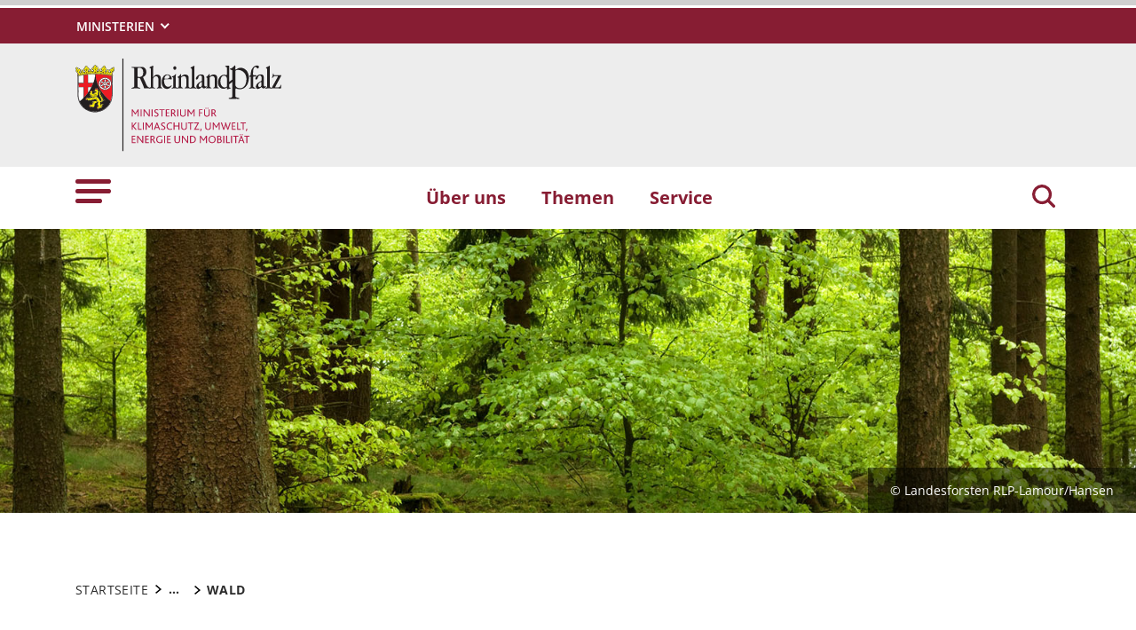

--- FILE ---
content_type: text/html; charset=utf-8
request_url: https://mkuem.rlp.de/themen/wald
body_size: 29276
content:
<!DOCTYPE html>
<html lang="de-DE">
<head>
    <meta charset="utf-8">

<!-- 
	This website is powered by TYPO3 - inspiring people to share!
	TYPO3 is a free open source Content Management Framework initially created by Kasper Skaarhoj and licensed under GNU/GPL.
	TYPO3 is copyright 1998-2026 of Kasper Skaarhoj. Extensions are copyright of their respective owners.
	Information and contribution at https://typo3.org/
-->

<link rel="icon" href="https://mkuem.rlp.de/_assets/8f1d4bf2177894e726dc164a54308e02/Icons/Favicons/favicon.ico" type="image/vnd.microsoft.icon">
<title>Wald . Ministerium für Klimaschutz, Umwelt, Energie und Mobilität des Landes Rheinland-Pfalz</title>
<meta name="generator" content="TYPO3 CMS">
<meta name="author" content="Rheinland-Pfalz">
<meta name="keywords" content="Rheinland-Pfalz">
<meta name="viewport" content="width=device-width, initial-scale=1">
<meta name="twitter:card" content="summary">
<meta name="msapplication-tilecolor" content="#da532c">
<meta name="msapplication-config" content="https://mkuem.rlp.de/_assets/8f1d4bf2177894e726dc164a54308e02/Site/browserconfig.xml">
<meta name="theme-color" content="#ffffff">
<meta name="google-site-verification" content="tBhRxIHcVNl9zJOw9IUEh21NOJUNY0MQbC0YzYoxc7c">


<link rel="stylesheet" href="https://mkuem.rlp.de/typo3temp/assets/css/7015c8c4ac5ff815b57530b221005fc6.css?1666337399" media="all">
<link rel="stylesheet" href="https://mkuem.rlp.de/_assets/90e5b5e0fb243702058dd4a76da35c8b/Css/screen.min.css?1768807977" media="all">



<script src="https://mkuem.rlp.de/_assets/90e5b5e0fb243702058dd4a76da35c8b/JavaScript/headerBundle.min.js?1768807979"></script>


<link rel="apple-touch-icon" sizes="180x180" href="https://mkuem.rlp.de/_assets/8f1d4bf2177894e726dc164a54308e02/Icons/Favicons/apple-touch-icon.png">
<link rel="icon" type="image/png" sizes="32x32" href="https://mkuem.rlp.de/_assets/8f1d4bf2177894e726dc164a54308e02/Icons/Favicons/favicon-32x32.png">
<link rel="icon" type="image/png" sizes="16x16" href="https://mkuem.rlp.de/_assets/8f1d4bf2177894e726dc164a54308e02/Icons/Favicons/favicon-16x16.png">
<link rel="manifest" href="https://mkuem.rlp.de/_assets/8f1d4bf2177894e726dc164a54308e02/Site/site.webmanifest">
<link rel="mask-icon" href="https://mkuem.rlp.de/_assets/8f1d4bf2177894e726dc164a54308e02/Icons/Favicons/safari-pinned-tab.svg" color="#5bbad5">
<link rel="canonical" href="http://mkuem.rlp.de/themen/wald">
</head>
<body id="p948" class="page-948 pagelevel-2 language-0 backendlayout-default layout-default">

<a href="/themen/wald#main-content"
   id="skip-link"
   class="btn btn-primary"
   aria-label="Zum Hauptinhalt springen">
	Zum Hauptinhalt springen
</a><header id="top-header"
	        class="p-0"><nav class="navbar navbar--meta navbar-expand navbar-dark bg-primary" id="nav-meta" aria-label="Metanavigation"><div class="container h-100"><a aria-label="Seitennavigation"
		   aria-controls="offcanvas"
		   class="px-0 py-2 nav-item me-3 d-lg-none h-100"
		   data-bs-toggle="offcanvas"
		   href="#offcanvas"
		   role="button"><img alt="Seitennavigation" class="w-100 h-100 align-top" src="https://mkuem.rlp.de/_assets/8f1d4bf2177894e726dc164a54308e02/Icons/list_white.svg" width="40" height="27" /></a><div class="dropdown d-none d-lg-block"><button aria-label="Ministerien"
						aria-expanded="false"
						aria-haspopup="true"
						class="btn dropdown-toggle dropdown-toggle--ministries text-uppercase"
						data-bs-toggle="dropdown"
						id="nav-meta-ministries"><span>Ministerien</span></button><ul aria-labelledby="nav-meta-ministries" class="dropdown-menu"><li class=" d-inline-block w-100"><a href="https://www.rlp.de/regierung/staatskanzlei" target="_blank" role="button" title="Staatskanzlei" class="dropdown-item text-wrap">
				Staatskanzlei
			</a></li><li class=" d-inline-block w-100"><a href="https://fm.rlp.de" target="_blank" role="button" title="Finanzen" class="dropdown-item text-wrap">
				Finanzen
			</a></li><li class=" d-inline-block w-100"><a href="https://mdi.rlp.de" target="_blank" role="button" title="Inneres und Sport" class="dropdown-item text-wrap">
				Inneres und Sport
			</a></li><li class=" d-inline-block w-100"><a href="https://mastd.rlp.de" target="_blank" role="button" title="Arbeit, Soziales, Transformation und Digitalisierung" class="dropdown-item text-wrap">
				Arbeit, Soziales, Transformation und Digitalisierung
			</a></li><li class=" d-inline-block w-100"><a href="https://bm.rlp.de" target="_blank" role="button" title="Bildung" class="dropdown-item text-wrap">
				Bildung
			</a></li><li class=" d-inline-block w-100"><a href="https://mwvlw.rlp.de" target="_blank" role="button" title="Wirtschaft, Verkehr, Landwirtschaft und Weinbau" class="dropdown-item text-wrap">
				Wirtschaft, Verkehr, Landwirtschaft und Weinbau
			</a></li><li class=" d-inline-block w-100"><a href="https://jm.rlp.de" target="_blank" role="button" title="Justiz" class="dropdown-item text-wrap">
				Justiz
			</a></li><li class=" d-inline-block w-100"><a href="https://mkuem.rlp.de" target="_blank" role="button" title="Klimaschutz, Umwelt, Energie und Mobilität" class="dropdown-item text-wrap">
				Klimaschutz, Umwelt, Energie und Mobilität
			</a></li><li class=" d-inline-block w-100"><a href="https://mffki.rlp.de" target="_blank" role="button" title="Familien, Frauen, Kultur und Integration" class="dropdown-item text-wrap">
				Familien, Frauen, Kultur und Integration
			</a></li><li class=" nav-item-last mb-6 d-inline-block w-100"><a href="https://mwg.rlp.de" target="_blank" role="button" title="Wissenschaft und Gesundheit" class="dropdown-item text-wrap">
				Wissenschaft und Gesundheit
			</a></li></ul></div><button aria-label="Suchen"
					class="d-md-none py-2 h-100 bg-transparent border-0 pe-0 js__search-item"
					data-bs-toggle="offcanvas"
					data-bs-target="#offcanvas"><img alt="Suchen" class="m-auto h-100 align-top" src="https://mkuem.rlp.de/_assets/8f1d4bf2177894e726dc164a54308e02/Icons/search_white.svg" width="25" height="25" /></button><button type="button" aria-label="Suchen"
					class="search-overlay-trigger d-none d-md-block d-lg-none py-2 h-100 bg-transparent border-0 pe-0"
					data-bs-toggle="modal"
					data-bs-target="#searchModal"><img alt="Suchen" class="m-auto h-100 align-top" src="https://mkuem.rlp.de/_assets/8f1d4bf2177894e726dc164a54308e02/Icons/search_white.svg" width="25" height="25" /></button></div></nav><nav class="navbar navbar-expand navbar-light bg-secondary" id="nav-logo" aria-label="Logonavigation"><div class="container"><div id="rlp-logo"><a href="/" aria-label="Zur Startseite von: Ministerium für Klimaschutz, Umwelt, Energie und Mobilität des Landes Rheinland-Pfalz"><img src="https://mkuem.rlp.de/fileadmin/_logos/mkuem.svg" width="232" height="105"  class="img-fluid"  alt="Logo Ministerium für Klimaschutz, Umwelt, Energie und Mobilität des Landes Rheinland-Pfalz" ></a></div><div></div></div></nav><nav class="navbar navbar-expand navbar-light bg-white d-none d-lg-block" id="nav-main" aria-label="Hauptnavigation"><div class="container"><a aria-label="Seitennavigation" aria-controls="offcanvas" class="nav-link px-0 nav-item me-6" data-bs-toggle="offcanvas" href="#offcanvas" role="button"><img alt="Seitennavigation" src="https://mkuem.rlp.de/_assets/8f1d4bf2177894e726dc164a54308e02/Icons/list.svg" width="40" height="27" /></a><ul class="navbar-nav"><li id="page-id-950"
						class="nav-item page first-level"><a href="/ueber-uns" target="_self" role="button" title="Über uns" class="nav-link fw-bold">
						Über uns
					</a></li><li id="page-id-725"
						class="nav-item page first-level active"><a href="/themen" target="_self" role="button" title="Themen" class="nav-link fw-bold">
						Themen
					</a></li><li id="page-id-722"
						class="nav-item page first-level nav-item-last"><a href="/service" target="_self" role="button" title="Service" class="nav-link fw-bold">
						Service
					</a></li></ul><button aria-label="Suchen"
						type="button"
				        name="search-modal"
						class="search-overlay-trigger nav-item nav-item__search d-none d-lg-block bg-transparent border-0 ms-6"
						data-bs-toggle="modal"
						data-bs-target="#searchModal"><img alt="Suchen" class="m-auto nav-item__search__icon align-top" src="https://mkuem.rlp.de/_assets/8f1d4bf2177894e726dc164a54308e02/Icons/search_red.svg" width="30" height="30" /></button></div></nav><div class="offcanvas offcanvas-start" id="offcanvas" tabindex="-1"><div class="offcanvas-header pb-5"><button aria-label="Schließen"
				class="btn-close-offcanvas text-reset p-0 ms-n2"
				data-bs-dismiss="offcanvas"
				type="button"><img alt="Schließen" src="https://mkuem.rlp.de/_assets/8f1d4bf2177894e726dc164a54308e02/Icons/close.svg" width="20" height="20" /></button><div class="offcanvas-header__meta"></div></div><div class="offcanvas-body pt-0"><div class="row"><div class="col-12"><div class="tx_solr"><div class="tx-solr-search-form"><form method="get" class="main-search mb-7 mt-1" id="tx-solr-search-form-pi-results-offcanvas" action="/suche" data-suggest="/suche?type=7384" data-suggest-header="Top Treffer" accept-charset="utf-8"><div class="input-group"><label id="solr-search-offcanvas-input-label"
						   class="control-label control-label-text control-label-text-small w-100"
						   for="solr-search-offcanvas-input">
						Suchbegriff
					</label><input type="text"
						   id="solr-search-offcanvas-input"
						   class="js__offcanvas__solr-suggest tx-solr-q js-solr-q tx-solr-suggest tx-solr-suggest-focus form-control"
						   placeholder=""
						   name="tx_solr[q]"
						   value=""
						   aria-labelledby="solr-search-offcanvas-input-label"
					/><div class="input-group-text"><button aria-label="Suchen"
								class="btn btn-link p-0  tx-solr-submit"
						        name="search-submit-mobile"
								type="submit"><img src="https://mkuem.rlp.de/_assets/8f1d4bf2177894e726dc164a54308e02/Icons/search_black.svg" width="20" height="20" alt="" /></button></div></div></form></div></div></div></div><nav class="navbar p-0 navbar-light bg-white" id="nav-offcanvas" aria-label="Seitennavigation Hauptbereich"><ul class="navbar-nav w-100"><li class="nav-item page-id-950 page position-relative first-level dropdown"><div class="position-relative"><a href="/ueber-uns" target="_self" role="button" title="Über uns" class="nav-link fw-bold d-inline-block">
												Über uns
											</a><button
												class="nav-link__toggle bg-transparent border-0 nav-link float-end px-3 me-n3 collapsed"
												data-bs-target="#children-of-950"
												data-bs-toggle="collapse"
												aria-expanded="false"
												aria-controls="children-of-950"
											><img class="icon" alt="Unterseiten anzeigen/ausblenden" src="https://mkuem.rlp.de/_assets/8f1d4bf2177894e726dc164a54308e02/Icons/arrow_down_red.svg" width="17" height="12" /></button></div><ul id="children-of-950" class="collapse ps-3 "><li class="nav-item page-id-953 dropdown"><div class="position-relative"><a href="/ueber-uns/das-klimaschutzministerium" target="_self" title="Über uns" class="nav-link d-inline-block">
										Klimaschutzministerium Rheinland-Pfalz
									</a><button
										class="nav-link__toggle bg-transparent border-0 nav-link float-end px-3 me-n3 collapsed"
										data-bs-target="#children-of-953"
										data-bs-toggle="collapse"
										aria-expanded="false"
										aria-controls="children-of-953"
									><img class="icon" alt="Unterseiten anzeigen/ausblenden" src="https://mkuem.rlp.de/_assets/8f1d4bf2177894e726dc164a54308e02/Icons/arrow_down_red.svg" width="17" height="12" /></button></div><ul id="children-of-953" class="collapse ps-3 "><li class="nav-item page-id-962 "><a href="/ueber-uns/das-klimaschutzministerium/beruf-und-familie" target="_self" title="Klimaschutzministerium Rheinland-Pfalz" class="nav-link">
							Beruf und Familie
						</a></li><li class="nav-item page-id-963 "><a href="/ueber-uns/das-klimaschutzministerium/ehrenamt" target="_self" title="Klimaschutzministerium Rheinland-Pfalz" class="nav-link">
							Ehrenamt
						</a></li><li class="nav-item page-id-964 dropdown"><div class="position-relative"><a href="/ueber-uns/das-klimaschutzministerium/preise-und-auszeichnungen" target="_self" title="Klimaschutzministerium Rheinland-Pfalz" class="nav-link d-inline-block">
										Preise und Auszeichnungen
									</a><button
										class="nav-link__toggle bg-transparent border-0 nav-link float-end px-3 me-n3 collapsed"
										data-bs-target="#children-of-964"
										data-bs-toggle="collapse"
										aria-expanded="false"
										aria-controls="children-of-964"
									><img class="icon" alt="Unterseiten anzeigen/ausblenden" src="https://mkuem.rlp.de/_assets/8f1d4bf2177894e726dc164a54308e02/Icons/arrow_down_red.svg" width="17" height="12" /></button></div><ul id="children-of-964" class="collapse ps-3 "><li class="nav-item page-id-3186 "><a href="/ueber-uns/das-klimaschutzministerium/preise-und-auszeichnungen/umweltpreis-rheinland-pfalz" target="_self" title="Preise und Auszeichnungen" class="nav-link">
							Umweltpreis Rheinland-Pfalz
						</a></li></ul></li></ul></li><li class="nav-item page-id-954 "><a href="/ueber-uns/klimaschutzministerin-katrin-eder" target="_self" title="Über uns" class="nav-link">
							Klimaschutzministerin Katrin Eder
						</a></li><li class="nav-item page-id-955 "><a href="/ueber-uns/staatssekretaer-erwin-manz" target="_self" title="Über uns" class="nav-link">
							Staatssekretär Erwin Manz
						</a></li><li class="nav-item page-id-956 "><a href="/ueber-uns/staatssekretaer-michael-hauer" target="_self" title="Über uns" class="nav-link">
							Staatssekretär Michael Hauer
						</a></li><li class="nav-item page-id-957 "><a href="/ueber-uns/abteilungen-und-ihre-aufgaben" target="_self" title="Über uns" class="nav-link">
							Abteilungen und ihre Aufgaben
						</a></li><li class="nav-item page-id-958 "><a href="/ueber-uns/pressestelle" target="_self" title="Über uns" class="nav-link">
							Pressestelle
						</a></li></ul></li><li class="nav-item page-id-725 page position-relative first-level active dropdown"><div class="position-relative"><a href="/themen" target="_self" role="button" title="Themen" class="nav-link fw-bold d-inline-block active text-black">
												Themen
											</a><button
												class="nav-link__toggle bg-transparent border-0 nav-link float-end px-3 me-n3 "
												data-bs-target="#children-of-725"
												data-bs-toggle="collapse"
												aria-expanded="false"
												aria-controls="children-of-725"
											><img class="icon" alt="Unterseiten anzeigen/ausblenden" src="https://mkuem.rlp.de/_assets/8f1d4bf2177894e726dc164a54308e02/Icons/arrow_down.svg" width="17" height="12" /></button></div><ul id="children-of-725" class="collapse ps-3 show"><li class="nav-item page-id-863 dropdown"><div class="position-relative"><a href="/themen/energie-und-klimaschutz" target="_self" title="Themen" class="nav-link d-inline-block">
										Energie und Klimaschutz
									</a><button
										class="nav-link__toggle bg-transparent border-0 nav-link float-end px-3 me-n3 collapsed"
										data-bs-target="#children-of-863"
										data-bs-toggle="collapse"
										aria-expanded="false"
										aria-controls="children-of-863"
									><img class="icon" alt="Unterseiten anzeigen/ausblenden" src="https://mkuem.rlp.de/_assets/8f1d4bf2177894e726dc164a54308e02/Icons/arrow_down.svg" width="17" height="12" /></button></div><ul id="children-of-863" class="collapse ps-3 "><li class="nav-item page-id-2311 dropdown"><div class="position-relative"><a href="/themen/energie-und-klimaschutz/energiewende-in-rheinland-pfalz" target="_self" title="Energie und Klimaschutz" class="nav-link d-inline-block">
										Energiewende in Rheinland-Pfalz
									</a><button
										class="nav-link__toggle bg-transparent border-0 nav-link float-end px-3 me-n3 collapsed"
										data-bs-target="#children-of-2311"
										data-bs-toggle="collapse"
										aria-expanded="false"
										aria-controls="children-of-2311"
									><img class="icon" alt="Unterseiten anzeigen/ausblenden" src="https://mkuem.rlp.de/_assets/8f1d4bf2177894e726dc164a54308e02/Icons/arrow_down_red.svg" width="17" height="12" /></button></div><ul id="children-of-2311" class="collapse ps-3 "><li class="nav-item page-id-3421 "><a href="/themen/energie-und-klimaschutz/energiewende-in-rheinland-pfalz/akzeptanz" target="_self" title="Energiewende in Rheinland-Pfalz" class="nav-link">
							Akzeptanz
						</a></li><li class="nav-item page-id-3420 "><a href="/themen/energie-und-klimaschutz/energiewende-in-rheinland-pfalz/buergerbeteiligung" target="_self" title="Energiewende in Rheinland-Pfalz" class="nav-link">
							Bürgerbeteiligung
						</a></li></ul></li><li class="nav-item page-id-1811 dropdown"><div class="position-relative"><a href="/themen/energie-und-klimaschutz/foerderung-der-energiewende" target="_self" title="Energie und Klimaschutz" class="nav-link d-inline-block">
										Förderung der Energiewende
									</a><button
										class="nav-link__toggle bg-transparent border-0 nav-link float-end px-3 me-n3 collapsed"
										data-bs-target="#children-of-1811"
										data-bs-toggle="collapse"
										aria-expanded="false"
										aria-controls="children-of-1811"
									><img class="icon" alt="Unterseiten anzeigen/ausblenden" src="https://mkuem.rlp.de/_assets/8f1d4bf2177894e726dc164a54308e02/Icons/arrow_down_red.svg" width="17" height="12" /></button></div><ul id="children-of-1811" class="collapse ps-3 "><li class="nav-item page-id-1812 "><a href="/themen/energie-und-klimaschutz/foerderung-der-energiewende/efre-foerderperiode-2021-2027-energieeffizienz-und-intelligente-netz-und-speicherinfrastruktur" target="_self" title="Förderung der Energiewende" class="nav-link">
							EFRE-Förderperiode 2021-2027 „Energieeffizienz und intelligente Netz- und Speicherinfrastruktur“
						</a></li><li class="nav-item page-id-3313 "><a href="/themen/energie-und-klimaschutz/foerderung-der-energiewende/zuschuesse-ueber-das-landesgesetz-zur-ausfuehrung-des-kommunalen-investitionsprogramms-klimaschutz-und-innovation-kipki" target="_self" title="Förderung der Energiewende" class="nav-link">
							Zuschüsse über das &quot;Landesgesetz zur Ausführung des Kommunalen Investitionsprogramms Klimaschutz und Innovation (KIPKI)&quot;
						</a></li><li class="nav-item page-id-3314 "><a href="/themen/energie-und-klimaschutz/foerderung-der-energiewende/foerderprogramm-zukunftsfaehige-energieinfrastruktur-zeis" target="_self" title="Förderung der Energiewende" class="nav-link">
							Förderprogramm &quot;Zukunftsfähige Energieinfrastruktur&quot; (ZEIS)
						</a></li><li class="nav-item page-id-3315 "><a href="/themen/energie-und-klimaschutz/foerderung-der-energiewende/foerderprogramm-waermewende-im-quartier" target="_self" title="Förderung der Energiewende" class="nav-link">
							Förderprogramm &quot;Wärmewende im Quartier&quot;
						</a></li><li class="nav-item page-id-1813 "><a href="/themen/energie-und-klimaschutz/foerderung-der-energiewende/einzelfallfoerderung-zur-verstaerkten-nutzung-von-erneuerbaren-energien-und-zur-steigerung-der-energieeffizienz" target="_self" title="Förderung der Energiewende" class="nav-link">
							Einzelfallförderung zur verstärkten Nutzung von Erneuerbaren Energien und zur Steigerung der Energieeffizienz
						</a></li><li class="nav-item page-id-4684 "><a href="/themen/energie-und-klimaschutz/foerderung-der-energiewende/energie-fachtagungen" target="_self" title="Förderung der Energiewende" class="nav-link">
							Energie-Fachtagungen
						</a></li></ul></li><li class="nav-item page-id-1770 dropdown"><div class="position-relative"><a href="/themen/energie-und-klimaschutz/erneuerbare-energien" target="_self" title="Energie und Klimaschutz" class="nav-link d-inline-block">
										Erneuerbare Energien
									</a><button
										class="nav-link__toggle bg-transparent border-0 nav-link float-end px-3 me-n3 collapsed"
										data-bs-target="#children-of-1770"
										data-bs-toggle="collapse"
										aria-expanded="false"
										aria-controls="children-of-1770"
									><img class="icon" alt="Unterseiten anzeigen/ausblenden" src="https://mkuem.rlp.de/_assets/8f1d4bf2177894e726dc164a54308e02/Icons/arrow_down_red.svg" width="17" height="12" /></button></div><ul id="children-of-1770" class="collapse ps-3 "><li class="nav-item page-id-3422 "><a href="/themen/energie-und-klimaschutz/erneuerbare-energien/windenergie" target="_self" title="Erneuerbare Energien" class="nav-link">
							Windenergie
						</a></li><li class="nav-item page-id-3423 "><a href="/themen/energie-und-klimaschutz/erneuerbare-energien/solarenergie" target="_self" title="Erneuerbare Energien" class="nav-link">
							Solarenergie
						</a></li></ul></li><li class="nav-item page-id-3144 dropdown"><div class="position-relative"><a href="/themen/energie-und-klimaschutz/energieinfrastruktur" target="_self" title="Energie und Klimaschutz" class="nav-link d-inline-block">
										Energieinfrastruktur
									</a><button
										class="nav-link__toggle bg-transparent border-0 nav-link float-end px-3 me-n3 collapsed"
										data-bs-target="#children-of-3144"
										data-bs-toggle="collapse"
										aria-expanded="false"
										aria-controls="children-of-3144"
									><img class="icon" alt="Unterseiten anzeigen/ausblenden" src="https://mkuem.rlp.de/_assets/8f1d4bf2177894e726dc164a54308e02/Icons/arrow_down_red.svg" width="17" height="12" /></button></div><ul id="children-of-3144" class="collapse ps-3 "><li class="nav-item page-id-3440 "><a href="/themen/energie-und-klimaschutz/energieinfrastruktur/stromnetzausbau" target="_self" title="Energieinfrastruktur" class="nav-link">
							Stromnetzausbau
						</a></li><li class="nav-item page-id-3439 "><a href="/themen/energie-und-klimaschutz/energieinfrastruktur/smart-grids" target="_self" title="Energieinfrastruktur" class="nav-link">
							Smart Grids
						</a></li><li class="nav-item page-id-3437 "><a href="/themen/energie-und-klimaschutz/energieinfrastruktur/speicher" target="_self" title="Energieinfrastruktur" class="nav-link">
							Speicher
						</a></li><li class="nav-item page-id-3436 "><a href="/themen/energie-und-klimaschutz/energieinfrastruktur/lastmanagement" target="_self" title="Energieinfrastruktur" class="nav-link">
							Lastmanagement
						</a></li><li class="nav-item page-id-3435 "><a href="/themen/energie-und-klimaschutz/energieinfrastruktur/waermenetze" target="_self" title="Energieinfrastruktur" class="nav-link">
							Wärmenetze
						</a></li></ul></li><li class="nav-item page-id-3143 dropdown"><div class="position-relative"><a href="/themen/energie-und-klimaschutz/energieeffizienz" target="_self" title="Energie und Klimaschutz" class="nav-link d-inline-block">
										Energieeffizienz
									</a><button
										class="nav-link__toggle bg-transparent border-0 nav-link float-end px-3 me-n3 collapsed"
										data-bs-target="#children-of-3143"
										data-bs-toggle="collapse"
										aria-expanded="false"
										aria-controls="children-of-3143"
									><img class="icon" alt="Unterseiten anzeigen/ausblenden" src="https://mkuem.rlp.de/_assets/8f1d4bf2177894e726dc164a54308e02/Icons/arrow_down_red.svg" width="17" height="12" /></button></div><ul id="children-of-3143" class="collapse ps-3 "><li class="nav-item page-id-3428 "><a href="/themen/energie-und-klimaschutz/energieeffizienz/energieberatung" target="_self" title="Energieeffizienz" class="nav-link">
							Energieberatung
						</a></li><li class="nav-item page-id-3429 "><a href="/themen/energie-und-klimaschutz/energieeffizienz/energieeffiziente-gebaeude" target="_self" title="Energieeffizienz" class="nav-link">
							Energieeffiziente Gebäude
						</a></li><li class="nav-item page-id-3430 "><a href="/themen/energie-und-klimaschutz/energieeffizienz/energieeffizienz-in-unternehmen" target="_self" title="Energieeffizienz" class="nav-link">
							Energieeffizienz in Unternehmen
						</a></li><li class="nav-item page-id-3433 "><a href="/themen/energie-und-klimaschutz/energieeffizienz/kraft-waerme-kopplung" target="_self" title="Energieeffizienz" class="nav-link">
							Kraft-Wärme-Kopplung
						</a></li></ul></li><li class="nav-item page-id-3145 dropdown"><div class="position-relative"><a href="/themen/energie-und-klimaschutz/gruener-wasserstoff" target="_self" title="Energie und Klimaschutz" class="nav-link d-inline-block">
										Grüner Wasserstoff
									</a><button
										class="nav-link__toggle bg-transparent border-0 nav-link float-end px-3 me-n3 collapsed"
										data-bs-target="#children-of-3145"
										data-bs-toggle="collapse"
										aria-expanded="false"
										aria-controls="children-of-3145"
									><img class="icon" alt="Unterseiten anzeigen/ausblenden" src="https://mkuem.rlp.de/_assets/8f1d4bf2177894e726dc164a54308e02/Icons/arrow_down_red.svg" width="17" height="12" /></button></div><ul id="children-of-3145" class="collapse ps-3 "><li class="nav-item page-id-19508 "><a href="/themen/energie-und-klimaschutz/gruener-wasserstoff-neu/wasserstoffstudie-mit-roadmap-fuer-rheinland-pfalz" target="_self" title="Grüner Wasserstoff" class="nav-link">
							Wasserstoffstudie mit Roadmap für Rheinland-Pfalz
						</a></li><li class="nav-item page-id-25519 "><a href="/themen/energie-und-klimaschutz/gruener-wasserstoff-neu/studie-zur-identifizierung-von-potenzialregionen-fuer-die-erzeugung-von-gruenem-wasserstoff" target="_self" title="Grüner Wasserstoff" class="nav-link">
							Studie zur Identifizierung von Potenzialregionen für die Erzeugung von grünem Wasserstoff
						</a></li></ul></li><li class="nav-item page-id-3146 "><a href="/themen/energie-und-klimaschutz/energiebericht" target="_self" title="Energie und Klimaschutz" class="nav-link">
							Energiebericht und Energiestatistik
						</a></li><li class="nav-item page-id-3235 "><a href="https://klimaneutrales.rlp.de/kommunaler-klimapakt" target="_blank" rel="noreferrer" title="Energie und Klimaschutz" class="nav-link">
							Kommunaler Klimapakt Rheinland-Pfalz
						</a></li><li class="nav-item page-id-9803 "><a href="http://www.kipki.rlp.de" target="_self" title="Energie und Klimaschutz" class="nav-link">
							Kommunales Investitionsprogramm Klimaschutz und Innovation
						</a></li><li class="nav-item page-id-3531 "><a href="https://klimaneutrales.rlp.de/" target="_blank" rel="noreferrer" title="Energie und Klimaschutz" class="nav-link">
							Klimaneutrales Rheinland-Pfalz
						</a></li></ul></li><li class="nav-item page-id-942 dropdown"><div class="position-relative"><a href="/themen/mobilitaet" target="_self" title="Themen" class="nav-link d-inline-block">
										Mobilität
									</a><button
										class="nav-link__toggle bg-transparent border-0 nav-link float-end px-3 me-n3 collapsed"
										data-bs-target="#children-of-942"
										data-bs-toggle="collapse"
										aria-expanded="false"
										aria-controls="children-of-942"
									><img class="icon" alt="Unterseiten anzeigen/ausblenden" src="https://mkuem.rlp.de/_assets/8f1d4bf2177894e726dc164a54308e02/Icons/arrow_down.svg" width="17" height="12" /></button></div><ul id="children-of-942" class="collapse ps-3 "><li class="nav-item page-id-28644 "><a href="https://www.move-rlp.de" target="_blank" rel="noreferrer" title="Mobilität" class="nav-link">
							MoveRLP
						</a></li><li class="nav-item page-id-7698 "><a href="/themen/mobilitaet/foerderprogramme" target="_self" title="Mobilität" class="nav-link">
							Förderung der Mobilitätswende
						</a></li><li class="nav-item page-id-6584 "><a href="/themen/mobilitaet/koalitionsvertrag-zur-mobilitaet" target="_self" title="Mobilität" class="nav-link">
							Koalitionsvertrag zur Mobilität
						</a></li><li class="nav-item page-id-6319 "><a href="/themen/mobilitaet/deutschlandticket" target="_self" title="Mobilität" class="nav-link">
							Deutschlandticket
						</a></li><li class="nav-item page-id-6321 "><a href="/themen/mobilitaet/landesnahverkehrsplan-lnvp" target="_self" title="Mobilität" class="nav-link">
							Landesnahverkehrsplan (LNVP)
						</a></li><li class="nav-item page-id-6322 "><a href="/themen/mobilitaet/neu-und-umbau-der-bahnstationen" target="_self" title="Mobilität" class="nav-link">
							Neu- und Umbau der Bahnstationen
						</a></li><li class="nav-item page-id-6323 "><a href="/themen/mobilitaet/reaktivierung-von-bahnstrecken" target="_self" title="Mobilität" class="nav-link">
							Reaktivierung von Bahnstrecken
						</a></li><li class="nav-item page-id-10952 "><a href="/themen/mobilitaet/landeseisenbahnaufsicht" target="_self" title="Mobilität" class="nav-link">
							Landeseisenbahnaufsicht
						</a></li></ul></li><li class="nav-item page-id-943 dropdown"><div class="position-relative"><a href="/themen/natur-und-artenschutz" target="_self" title="Themen" class="nav-link d-inline-block">
										Natur- und Artenschutz
									</a><button
										class="nav-link__toggle bg-transparent border-0 nav-link float-end px-3 me-n3 collapsed"
										data-bs-target="#children-of-943"
										data-bs-toggle="collapse"
										aria-expanded="false"
										aria-controls="children-of-943"
									><img class="icon" alt="Unterseiten anzeigen/ausblenden" src="https://mkuem.rlp.de/_assets/8f1d4bf2177894e726dc164a54308e02/Icons/arrow_down.svg" width="17" height="12" /></button></div><ul id="children-of-943" class="collapse ps-3 "><li class="nav-item page-id-5806 "><a href="https://aktion-gruen.de/" target="_blank" rel="noreferrer" title="Natur- und Artenschutz" class="nav-link">
							Aktion Grün
						</a></li><li class="nav-item page-id-5805 dropdown"><div class="position-relative"><a href="/themen/natur-und-artenschutz/arten-und-biotopschutz" target="_self" title="Natur- und Artenschutz" class="nav-link d-inline-block">
										Arten- und Biotopschutz
									</a><button
										class="nav-link__toggle bg-transparent border-0 nav-link float-end px-3 me-n3 collapsed"
										data-bs-target="#children-of-5805"
										data-bs-toggle="collapse"
										aria-expanded="false"
										aria-controls="children-of-5805"
									><img class="icon" alt="Unterseiten anzeigen/ausblenden" src="https://mkuem.rlp.de/_assets/8f1d4bf2177894e726dc164a54308e02/Icons/arrow_down_red.svg" width="17" height="12" /></button></div><ul id="children-of-5805" class="collapse ps-3 "><li class="nav-item page-id-26245 "><a href="/themen/natur-und-artenschutz/arten-und-biotopschutz/moore" target="_self" title="Arten- und Biotopschutz" class="nav-link">
							Moore
						</a></li><li class="nav-item page-id-18238 "><a href="/themen/natur-und-artenschutz/arten-und-biotopschutz/massnahmen-gegen-invasive-arten" target="_self" title="Arten- und Biotopschutz" class="nav-link">
							Maßnahmen gegen invasive Arten
						</a></li><li class="nav-item page-id-5869 "><a href="/themen/natur-und-artenschutz/arten-und-biotopschutz/rote-listen" target="_self" title="Arten- und Biotopschutz" class="nav-link">
							Rote Listen
						</a></li><li class="nav-item page-id-5867 "><a href="/themen/natur-und-artenschutz/arten-und-biotopschutz/wolfsmanagementplan" target="_self" title="Arten- und Biotopschutz" class="nav-link">
							Wolfsmanagementplan
						</a></li><li class="nav-item page-id-5871 "><a href="/themen/natur-und-artenschutz/arten-und-biotopschutz/biotopverbund" target="_self" title="Arten- und Biotopschutz" class="nav-link">
							Biotopverbund
						</a></li><li class="nav-item page-id-5868 "><a href="/themen/natur-und-artenschutz/arten-und-biotopschutz/westwall" target="_self" title="Arten- und Biotopschutz" class="nav-link">
							Westwall
						</a></li><li class="nav-item page-id-5872 "><a href="/themen/natur-und-artenschutz/arten-und-biotopschutz/artenfinder" target="_self" title="Arten- und Biotopschutz" class="nav-link">
							Artenfinder
						</a></li><li class="nav-item page-id-5870 "><a href="/themen/natur-und-artenschutz/arten-und-biotopschutz/regeln-fuer-naturvertraegliches-geocaching" target="_self" title="Arten- und Biotopschutz" class="nav-link">
							Regeln für naturverträgliches Geocaching
						</a></li></ul></li><li class="nav-item page-id-5804 dropdown"><div class="position-relative"><a href="/themen/natur-und-artenschutz/bildung-fuer-nachhaltige-entwicklung-bne" target="_self" title="Natur- und Artenschutz" class="nav-link d-inline-block">
										Bildung für nachhaltige Entwicklung
									</a><button
										class="nav-link__toggle bg-transparent border-0 nav-link float-end px-3 me-n3 collapsed"
										data-bs-target="#children-of-5804"
										data-bs-toggle="collapse"
										aria-expanded="false"
										aria-controls="children-of-5804"
									><img class="icon" alt="Unterseiten anzeigen/ausblenden" src="https://mkuem.rlp.de/_assets/8f1d4bf2177894e726dc164a54308e02/Icons/arrow_down_red.svg" width="17" height="12" /></button></div><ul id="children-of-5804" class="collapse ps-3 "><li class="nav-item page-id-24706 "><a href="/themen/natur-und-artenschutz/bildung-fuer-nachhaltige-entwicklung-bne/bne-initiativen-im-klimaschutz-/umweltministerium" target="_self" title="Bildung für nachhaltige Entwicklung" class="nav-link">
							BNE-Initiativen im Klimaschutz-/Umweltministerium
						</a></li></ul></li><li class="nav-item page-id-5803 dropdown"><div class="position-relative"><a href="/themen/natur-und-artenschutz/eingriff-und-kompensation" target="_self" title="Natur- und Artenschutz" class="nav-link d-inline-block">
										Eingriff und Kompensation
									</a><button
										class="nav-link__toggle bg-transparent border-0 nav-link float-end px-3 me-n3 collapsed"
										data-bs-target="#children-of-5803"
										data-bs-toggle="collapse"
										aria-expanded="false"
										aria-controls="children-of-5803"
									><img class="icon" alt="Unterseiten anzeigen/ausblenden" src="https://mkuem.rlp.de/_assets/8f1d4bf2177894e726dc164a54308e02/Icons/arrow_down_red.svg" width="17" height="12" /></button></div><ul id="children-of-5803" class="collapse ps-3 "><li class="nav-item page-id-5959 "><a href="/themen/natur-und-artenschutz/eingriff-und-kompensation/grundlageninformationen-zum-ksp" target="_self" title="Eingriff und Kompensation" class="nav-link">
							Grundlageninformationen zum KSP
						</a></li></ul></li><li class="nav-item page-id-5802 "><a href="https://www.nationale-naturlandschaften-rlp.de/de/startseite/" target="_blank" rel="noreferrer" title="Natur- und Artenschutz" class="nav-link">
							Nationale Naturlandschaften
						</a></li><li class="nav-item page-id-5801 "><a href="https://www.nlphh.de/" target="_blank" rel="noreferrer" title="Natur- und Artenschutz" class="nav-link">
							Nationalpark
						</a></li><li class="nav-item page-id-27645 "><a href="/themen/natur-und-artenschutz/natuerlicher-klimaschutz" target="_self" title="Natur- und Artenschutz" class="nav-link">
							Natürlicher Klimaschutz
						</a></li><li class="nav-item page-id-5800 "><a href="/themen/natur-und-artenschutz/partner-preise-und-foerderungen" target="_self" title="Natur- und Artenschutz" class="nav-link">
							Partner, Preise und Förderungen
						</a></li><li class="nav-item page-id-27310 "><a href="/themen/natur-und-artenschutz/raumbezogene-umweltplanung" target="_self" title="Natur- und Artenschutz" class="nav-link">
							Raumbezogene Umweltplanung
						</a></li><li class="nav-item page-id-5799 "><a href="/themen/natur-und-artenschutz/schuetzen-und-nutzen" target="_self" title="Natur- und Artenschutz" class="nav-link">
							Schützen und Nutzen
						</a></li></ul></li><li class="nav-item page-id-949 dropdown"><div class="position-relative"><a href="/themen/wasser" target="_self" title="Themen" class="nav-link d-inline-block">
										Wasser
									</a><button
										class="nav-link__toggle bg-transparent border-0 nav-link float-end px-3 me-n3 collapsed"
										data-bs-target="#children-of-949"
										data-bs-toggle="collapse"
										aria-expanded="false"
										aria-controls="children-of-949"
									><img class="icon" alt="Unterseiten anzeigen/ausblenden" src="https://mkuem.rlp.de/_assets/8f1d4bf2177894e726dc164a54308e02/Icons/arrow_down.svg" width="17" height="12" /></button></div><ul id="children-of-949" class="collapse ps-3 "><li class="nav-item page-id-24932 "><a href="/themen/wasser/oeffentlichkeitskampagne" target="_self" title="Wasser" class="nav-link">
							Öffentlichkeitskampagne der Wasserwirtschaft
						</a></li><li class="nav-item page-id-1215 dropdown"><div class="position-relative"><a href="/themen/wasser/information-schutz-vorsorge" target="_self" title="Wasser" class="nav-link d-inline-block">
										Information, Schutz &amp; Vorsorge
									</a><button
										class="nav-link__toggle bg-transparent border-0 nav-link float-end px-3 me-n3 collapsed"
										data-bs-target="#children-of-1215"
										data-bs-toggle="collapse"
										aria-expanded="false"
										aria-controls="children-of-1215"
									><img class="icon" alt="Unterseiten anzeigen/ausblenden" src="https://mkuem.rlp.de/_assets/8f1d4bf2177894e726dc164a54308e02/Icons/arrow_down_red.svg" width="17" height="12" /></button></div><ul id="children-of-1215" class="collapse ps-3 "><li class="nav-item page-id-12519 "><a href="https://hochwassermanagement.rlp.de/unsere-themen/muessen-wir-mit-hochwasser-rechnen" target="_self" title="Information, Schutz &amp; Vorsorge" class="nav-link">
							Information: Müssen wir mit Hochwasser rechnen?
						</a></li><li class="nav-item page-id-12523 "><a href="https://hochwassermanagement.rlp.de/unsere-themen/wie-hoch-ist-unser-risiko" target="_self" title="Information, Schutz &amp; Vorsorge" class="nav-link">
							Risiko: Wie hoch ist unser Risiko?
						</a></li><li class="nav-item page-id-12525 "><a href="https://hochwassermanagement.rlp.de/unsere-themen/wie-koennen-wir-uns-vorbereiten" target="_self" title="Information, Schutz &amp; Vorsorge" class="nav-link">
							Vorsorge: Wie können wir uns vorbereiten?
						</a></li><li class="nav-item page-id-12526 "><a href="https://hochwassermanagement.rlp.de/unsere-themen/was-macht-das-land" target="_self" title="Information, Schutz &amp; Vorsorge" class="nav-link">
							Management: Was macht das Land?
						</a></li></ul></li><li class="nav-item page-id-5036 dropdown"><div class="position-relative"><a href="/themen/wasser/lebensraum-oberflaechengewaesser" target="_self" title="Wasser" class="nav-link d-inline-block">
										Wasserreiches Land
									</a><button
										class="nav-link__toggle bg-transparent border-0 nav-link float-end px-3 me-n3 collapsed"
										data-bs-target="#children-of-5036"
										data-bs-toggle="collapse"
										aria-expanded="false"
										aria-controls="children-of-5036"
									><img class="icon" alt="Unterseiten anzeigen/ausblenden" src="https://mkuem.rlp.de/_assets/8f1d4bf2177894e726dc164a54308e02/Icons/arrow_down_red.svg" width="17" height="12" /></button></div><ul id="children-of-5036" class="collapse ps-3 "><li class="nav-item page-id-25077 "><a href="/themen/wasser/lebensraum-oberflaechengewaesser/gewaesserentwicklung" target="_self" title="Wasserreiches Land" class="nav-link">
							Gewässerentwicklung
						</a></li><li class="nav-item page-id-23520 "><a href="/themen/wasser/lebensraum-oberflaechengewaesser/gewaesserschutz" target="_self" title="Wasserreiches Land" class="nav-link">
							Gewässerschutz
						</a></li><li class="nav-item page-id-5040 "><a href="/themen/wasser/lebensraum-oberflaechengewaesser/fischerei" target="_self" title="Wasserreiches Land" class="nav-link">
							Fischerei
						</a></li><li class="nav-item page-id-5041 "><a href="/themen/wasser/lebensraum-oberflaechengewaesser/badegewaesser" target="_self" title="Wasserreiches Land" class="nav-link">
							Badegewässer
						</a></li><li class="nav-item page-id-5042 "><a href="https://lfu.rlp.de/umwelt/wasser/gewaesseroekologie" target="_self" title="Wasserreiches Land" class="nav-link">
							Gewässerökologie
						</a></li></ul></li><li class="nav-item page-id-5044 dropdown"><div class="position-relative"><a href="/themen/wasser/wir-klaeren-das-fuer-sie" target="_self" title="Wasser" class="nav-link d-inline-block">
										Wir „klären“ das für Sie!
									</a><button
										class="nav-link__toggle bg-transparent border-0 nav-link float-end px-3 me-n3 collapsed"
										data-bs-target="#children-of-5044"
										data-bs-toggle="collapse"
										aria-expanded="false"
										aria-controls="children-of-5044"
									><img class="icon" alt="Unterseiten anzeigen/ausblenden" src="https://mkuem.rlp.de/_assets/8f1d4bf2177894e726dc164a54308e02/Icons/arrow_down_red.svg" width="17" height="12" /></button></div><ul id="children-of-5044" class="collapse ps-3 "><li class="nav-item page-id-9535 "><a href="/themen/wasser/wir-klaeren-das-fuer-sie/kommunales-abwasser" target="_self" title="Wir „klären“ das für Sie!" class="nav-link">
							Kommunales Abwasser
						</a></li><li class="nav-item page-id-26210 "><a href="https://bauing.rptu.de/ags/wir/beratungsstelle-abwasser" target="_self" title="Wir „klären“ das für Sie!" class="nav-link">
							Beratungsstelle Abwasser
						</a></li><li class="nav-item page-id-5059 "><a href="/themen/wasser/wir-klaeren-das-fuer-sie/energieeffizienz-von-abwasseranlagen" target="_self" title="Wir „klären“ das für Sie!" class="nav-link">
							Energieeffizienz von Abwasseranlagen
						</a></li><li class="nav-item page-id-6570 "><a href="/themen/wasser/wir-klaeren-das-fuer-sie/umgang-mit-niederschlagswasser" target="_self" title="Wir „klären“ das für Sie!" class="nav-link">
							Umgang mit Niederschlagswasser
						</a></li><li class="nav-item page-id-6571 "><a href="/themen/wasser/wir-klaeren-das-fuer-sie/industrielles-abwasser" target="_self" title="Wir „klären“ das für Sie!" class="nav-link">
							Industrielles Abwasser
						</a></li><li class="nav-item page-id-5060 dropdown"><div class="position-relative"><a href="/themen/wasser/starkregen/hochwasser/abwasser/-wassergefaehrdende-stoffe" target="_self" title="Wir „klären“ das für Sie!" class="nav-link d-inline-block">
										Wassergefährdende Stoffe
									</a><button
										class="nav-link__toggle bg-transparent border-0 nav-link float-end px-3 me-n3 collapsed"
										data-bs-target="#children-of-5060"
										data-bs-toggle="collapse"
										aria-expanded="false"
										aria-controls="children-of-5060"
									><img class="icon" alt="Unterseiten anzeigen/ausblenden" src="https://mkuem.rlp.de/_assets/8f1d4bf2177894e726dc164a54308e02/Icons/arrow_down_red.svg" width="17" height="12" /></button></div><ul id="children-of-5060" class="collapse ps-3 "><li class="nav-item page-id-22421 "><a href="/themen/wasser/starkregen/hochwasser/abwasser/-wassergefaehrdende-stoffe/rechtliche-anforderungen" target="_self" title="Wassergefährdende Stoffe" class="nav-link">
							Rechtliche Anforderungen
						</a></li><li class="nav-item page-id-22422 "><a href="/themen/wasser/starkregen/hochwasser/abwasser/-wassergefaehrdende-stoffe/betreiberpflichten" target="_self" title="Wassergefährdende Stoffe" class="nav-link">
							Betreiberpflichten
						</a></li><li class="nav-item page-id-22423 "><a href="/themen/wasser/starkregen/hochwasser/abwasser/-wassergefaehrdende-stoffe/kontroll-und-dokumentationspflichten" target="_self" title="Wassergefährdende Stoffe" class="nav-link">
							Kontroll- und Dokumentationspflichten
						</a></li><li class="nav-item page-id-22424 "><a href="/themen/wasser/starkregen/hochwasser/abwasser/-wassergefaehrdende-stoffe/wenn-sich-ein-unfall-ergeignet" target="_self" title="Wassergefährdende Stoffe" class="nav-link">
							wenn sich ein Unfall ereignet
						</a></li><li class="nav-item page-id-22426 "><a href="/themen/wasser/starkregen/hochwasser/abwasser/-wassergefaehrdende-stoffe/merkmale-1" target="_self" title="Wassergefährdende Stoffe" class="nav-link">
							Merkmale
						</a></li><li class="nav-item page-id-22427 "><a href="/themen/wasser/starkregen/hochwasser/abwasser/-wassergefaehrdende-stoffe/information" target="_self" title="Wassergefährdende Stoffe" class="nav-link">
							Information
						</a></li></ul></li></ul></li><li class="nav-item page-id-23000 dropdown"><div class="position-relative"><a href="/themen/wasser/grundwasser-und-wasserversorgung" target="_self" title="Wasser" class="nav-link d-inline-block">
										Grundwasser und Wasserversorgung
									</a><button
										class="nav-link__toggle bg-transparent border-0 nav-link float-end px-3 me-n3 collapsed"
										data-bs-target="#children-of-23000"
										data-bs-toggle="collapse"
										aria-expanded="false"
										aria-controls="children-of-23000"
									><img class="icon" alt="Unterseiten anzeigen/ausblenden" src="https://mkuem.rlp.de/_assets/8f1d4bf2177894e726dc164a54308e02/Icons/arrow_down_red.svg" width="17" height="12" /></button></div><ul id="children-of-23000" class="collapse ps-3 "><li class="nav-item page-id-5058 dropdown"><div class="position-relative"><a href="/themen/wasser/grundwasser-und-wasserversorgung/grundwassermenge-wie-wird-sie-erfasst-und-bewirtschaftet" target="_blank" title="Grundwasser und Wasserversorgung" class="nav-link d-inline-block">
										Grundwassermenge: Wie wird sie erfasst und bewirtschaftet?
									</a><button
										class="nav-link__toggle bg-transparent border-0 nav-link float-end px-3 me-n3 collapsed"
										data-bs-target="#children-of-5058"
										data-bs-toggle="collapse"
										aria-expanded="false"
										aria-controls="children-of-5058"
									><img class="icon" alt="Unterseiten anzeigen/ausblenden" src="https://mkuem.rlp.de/_assets/8f1d4bf2177894e726dc164a54308e02/Icons/arrow_down_red.svg" width="17" height="12" /></button></div><ul id="children-of-5058" class="collapse ps-3 "><li class="nav-item page-id-22414 "><a href="https://lfu.rlp.de/umwelt/wasser/grundwassermenge" target="_self" title="Grundwassermenge: Wie wird sie erfasst und bewirtschaftet?" class="nav-link">
							Wasservorkommen in Rheinland-Pfalz
						</a></li><li class="nav-item page-id-22504 "><a href="https://wasserportal.rlp-umwelt.de/auskunftssysteme/analysen-und-messwerte" target="_self" title="Grundwassermenge: Wie wird sie erfasst und bewirtschaftet?" class="nav-link">
							Analysen und Messwerte
						</a></li><li class="nav-item page-id-24068 "><a href="https://wasserportal.rlp-umwelt.de/auskunftssysteme/quellenatlas" target="_self" title="Grundwassermenge: Wie wird sie erfasst und bewirtschaftet?" class="nav-link">
							Quellenatlas
						</a></li><li class="nav-item page-id-22507 "><a href="https://sgdsued.rlp.de/themen/wasserwirtschaft/landwirtschaftliche-bewaesserung" target="_self" title="Grundwassermenge: Wie wird sie erfasst und bewirtschaftet?" class="nav-link">
							Landwirtschaftliche Bewässerung
						</a></li></ul></li><li class="nav-item page-id-5057 dropdown"><div class="position-relative"><a href="/themen/wasser/grundwasserqualitaet-wie-wird-sie-sichergestellt" target="_blank" title="Grundwasser und Wasserversorgung" class="nav-link d-inline-block">
										Grundwasserqualität: Wie wird sie sichergestellt?
									</a><button
										class="nav-link__toggle bg-transparent border-0 nav-link float-end px-3 me-n3 collapsed"
										data-bs-target="#children-of-5057"
										data-bs-toggle="collapse"
										aria-expanded="false"
										aria-controls="children-of-5057"
									><img class="icon" alt="Unterseiten anzeigen/ausblenden" src="https://mkuem.rlp.de/_assets/8f1d4bf2177894e726dc164a54308e02/Icons/arrow_down_red.svg" width="17" height="12" /></button></div><ul id="children-of-5057" class="collapse ps-3 "><li class="nav-item page-id-22506 "><a href="/themen/wasser/grundwasser-trinkwasser/grundwasser-und-wasserversorgung/grundwassermenge/grundwasserstaende-und-beschaffenheit" target="_self" title="Grundwasserqualität: Wie wird sie sichergestellt?" class="nav-link">
							Grundwasser-beschaffenheit
						</a></li><li class="nav-item page-id-22509 "><a href="/themen/wasser/grundwasserqualitaet-wie-wird-sie-sichergestellt/grundwasserueberwachung" target="_self" title="Grundwasserqualität: Wie wird sie sichergestellt?" class="nav-link">
							Grundwasser-überwachung
						</a></li><li class="nav-item page-id-22540 "><a href="https://lfu.rlp.de/umwelt/wasser/grundwasserbeschaffenheit/nitrat" target="_self" title="Grundwasserqualität: Wie wird sie sichergestellt?" class="nav-link">
							Nitrat im Grundwasser
						</a></li><li class="nav-item page-id-22510 "><a href="https://wasserportal.rlp-umwelt.de/auskunftssysteme/belastete-gebiete-duengeverordnung" target="_self" title="Grundwasserqualität: Wie wird sie sichergestellt?" class="nav-link">
							Belastete Gebiete (Düngeverordnung)
						</a></li><li class="nav-item page-id-24070 "><a href="https://lfu.rlp.de/klima/geothermie" target="_self" title="Grundwasserqualität: Wie wird sie sichergestellt?" class="nav-link">
							Geothermie mit Erdwärmesonden
						</a></li><li class="nav-item page-id-24072 "><a href="/themen/wasser/grundwasserqualitaet-wie-wird-sie-sichergestellt/programm-gewaesserschonende-landwirtschaft" target="_self" title="Grundwasserqualität: Wie wird sie sichergestellt?" class="nav-link">
							Programm Gewässerschonende Landwirtschaft
						</a></li></ul></li><li class="nav-item page-id-22410 dropdown"><div class="position-relative"><a href="/themen/wasser/grundwasser-trinkwasser/trinkwasser" target="_self" title="Grundwasser und Wasserversorgung" class="nav-link d-inline-block">
										Trinkwasser
									</a><button
										class="nav-link__toggle bg-transparent border-0 nav-link float-end px-3 me-n3 collapsed"
										data-bs-target="#children-of-22410"
										data-bs-toggle="collapse"
										aria-expanded="false"
										aria-controls="children-of-22410"
									><img class="icon" alt="Unterseiten anzeigen/ausblenden" src="https://mkuem.rlp.de/_assets/8f1d4bf2177894e726dc164a54308e02/Icons/arrow_down_red.svg" width="17" height="12" /></button></div><ul id="children-of-22410" class="collapse ps-3 "><li class="nav-item page-id-24069 "><a href="https://wasserportal.rlp-umwelt.de/auskunftssysteme/trinkwasserinformationssystem" target="_self" title="Trinkwasser" class="nav-link">
							Trinkwasser-informationssystem
						</a></li><li class="nav-item page-id-22411 "><a href="/themen/wasser/grundwasser-trinkwasser/trinkwasser/ueberwachung-des-trinkwassers" target="_self" title="Trinkwasser" class="nav-link">
							Trinkwasser Überwachung
						</a></li><li class="nav-item page-id-24907 "><a href="/themen/wasser/grundwasser-trinkwasser/trinkwasser/trinkwassereinzugsgebieteverordnung" target="_self" title="Trinkwasser" class="nav-link">
							Trinkwassereinzugsgebieteverordnung
						</a></li><li class="nav-item page-id-25483 "><a href="/themen/wasser/grundwasser-trinkwasser/trinkwasser/auswirkungen-des-klimawandels-auf-die-trinkwasserversorgung" target="_self" title="Trinkwasser" class="nav-link">
							Auswirkungen des Klimawandels auf die Trinkwasserversorgung
						</a></li><li class="nav-item page-id-22412 "><a href="/themen/wasser/grundwasser-trinkwasser/trinkwasser/informationen-zum-trinkwasserverbrauch" target="_self" title="Trinkwasser" class="nav-link">
							Informationen zum Trinkwasserverbrauch
						</a></li><li class="nav-item page-id-22413 "><a href="/themen/wasser/grundwasser-trinkwasser/trinkwasser/legionellen-im-trinkwasser" target="_self" title="Trinkwasser" class="nav-link">
							Legionellen im Trinkwasser
						</a></li></ul></li></ul></li><li class="nav-item page-id-1216 "><a href="https://wrrl.rlp.de/" target="_self" title="Wasser" class="nav-link">
							Wir machen Gewässer lebendig!
						</a></li><li class="nav-item page-id-1218 dropdown"><div class="position-relative"><a href="/themen/wasser/wissensgrundlagen-schaffen-veraenderung-erkennen-und-anpassung-gestalten" target="_blank" title="Wasser" class="nav-link d-inline-block">
										Wissensgrundlagen schaffen, Veränderung erkennen und Anpassung gestalten
									</a><button
										class="nav-link__toggle bg-transparent border-0 nav-link float-end px-3 me-n3 collapsed"
										data-bs-target="#children-of-1218"
										data-bs-toggle="collapse"
										aria-expanded="false"
										aria-controls="children-of-1218"
									><img class="icon" alt="Unterseiten anzeigen/ausblenden" src="https://mkuem.rlp.de/_assets/8f1d4bf2177894e726dc164a54308e02/Icons/arrow_down_red.svg" width="17" height="12" /></button></div><ul id="children-of-1218" class="collapse ps-3 "><li class="nav-item page-id-5053 "><a href="https://wasserportal.rlp-umwelt.de/auskunftssysteme/tageswerte" target="_blank" rel="noreferrer" title="Wissensgrundlagen schaffen, Veränderung erkennen und Anpassung gestalten" class="nav-link">
							Wassertemperatur, Sauerstoff
						</a></li><li class="nav-item page-id-5063 "><a href="/themen/wasser/wissensgrundlagen-schaffen-veraenderung-erkennen-und-anpassung-gestalten/gewaesserkundlicher-dienst" target="_blank" title="Wissensgrundlagen schaffen, Veränderung erkennen und Anpassung gestalten" class="nav-link">
							Gewässerkundlicher Dienst
						</a></li><li class="nav-item page-id-5062 "><a href="/themen/wasser/wissensgrundlagen-schaffen-veraenderung-erkennen-und-anpassung-gestalten/klimawandel" target="_blank" title="Wissensgrundlagen schaffen, Veränderung erkennen und Anpassung gestalten" class="nav-link">
							Klimawandel
						</a></li><li class="nav-item page-id-5064 "><a href="/themen/wasser/wissensgrundlagen-schaffen-veraenderung-erkennen-und-anpassung-gestalten/wasserkreislauf" target="_blank" title="Wissensgrundlagen schaffen, Veränderung erkennen und Anpassung gestalten" class="nav-link">
							Wasserkreislauf
						</a></li></ul></li><li class="nav-item page-id-22409 dropdown"><div class="position-relative"><a href="/themen/wasser/gutes-wasser-klare-preise" target="_self" title="Wasser" class="nav-link d-inline-block">
										Gutes Wasser – Klare Preise
									</a><button
										class="nav-link__toggle bg-transparent border-0 nav-link float-end px-3 me-n3 collapsed"
										data-bs-target="#children-of-22409"
										data-bs-toggle="collapse"
										aria-expanded="false"
										aria-controls="children-of-22409"
									><img class="icon" alt="Unterseiten anzeigen/ausblenden" src="https://mkuem.rlp.de/_assets/8f1d4bf2177894e726dc164a54308e02/Icons/arrow_down_red.svg" width="17" height="12" /></button></div><ul id="children-of-22409" class="collapse ps-3 "><li class="nav-item page-id-24736 "><a href="/themen/wasser/gutes-wasser-klare-preise/benchmarkinginitiative" target="_self" title="Gutes Wasser – Klare Preise" class="nav-link">
							Benchmarkinginitiative
						</a></li></ul></li><li class="nav-item page-id-5046 dropdown"><div class="position-relative"><a href="/themen/wasser/recht-behoerden-eu-foerderung-finanzielle-foerderung" target="_self" title="Wasser" class="nav-link d-inline-block">
										Recht, Behörden, EU-Förderung, Finanzielle-Förderung
									</a><button
										class="nav-link__toggle bg-transparent border-0 nav-link float-end px-3 me-n3 collapsed"
										data-bs-target="#children-of-5046"
										data-bs-toggle="collapse"
										aria-expanded="false"
										aria-controls="children-of-5046"
									><img class="icon" alt="Unterseiten anzeigen/ausblenden" src="https://mkuem.rlp.de/_assets/8f1d4bf2177894e726dc164a54308e02/Icons/arrow_down_red.svg" width="17" height="12" /></button></div><ul id="children-of-5046" class="collapse ps-3 "><li class="nav-item page-id-22388 "><a href="/themen/wasser/recht-behoerden-eu-foerderung-finanzielle-foerderung/recht-der-wasserwirtschaft" target="_self" title="Recht, Behörden, EU-Förderung, Finanzielle-Förderung" class="nav-link">
							Recht der Wasserwirtschaft
						</a></li><li class="nav-item page-id-22395 dropdown"><div class="position-relative"><a href="/themen/wasser/recht-behoerden-eu-foerderung-finanzielle-foerderung/foerderung" target="_self" title="Recht, Behörden, EU-Förderung, Finanzielle-Förderung" class="nav-link d-inline-block">
										Förderung
									</a><button
										class="nav-link__toggle bg-transparent border-0 nav-link float-end px-3 me-n3 collapsed"
										data-bs-target="#children-of-22395"
										data-bs-toggle="collapse"
										aria-expanded="false"
										aria-controls="children-of-22395"
									><img class="icon" alt="Unterseiten anzeigen/ausblenden" src="https://mkuem.rlp.de/_assets/8f1d4bf2177894e726dc164a54308e02/Icons/arrow_down_red.svg" width="17" height="12" /></button></div><ul id="children-of-22395" class="collapse ps-3 "><li class="nav-item page-id-22392 "><a href="/themen/wasser/recht-behoerden-eu-foerderung-finanzielle-foerderung/foerderung/foerderrecht" target="_self" title="Förderung" class="nav-link">
							Förderrecht
						</a></li></ul></li><li class="nav-item page-id-5065 "><a href="/themen/wasser/recht-behoerden-eu-foerderung-finanzielle-foerderung/fischereirecht" target="_self" title="Recht, Behörden, EU-Förderung, Finanzielle-Förderung" class="nav-link">
							Fischereirecht
						</a></li><li class="nav-item page-id-19445 "><a href="/themen/wasser/recht-behoerden-eu-foerderung-finanzielle-foerderung/behoerden" target="_self" title="Recht, Behörden, EU-Förderung, Finanzielle-Förderung" class="nav-link">
							Behörden
						</a></li></ul></li><li class="nav-item page-id-5047 dropdown"><div class="position-relative"><a href="/themen/wasser/wasser-de/digitales-angebot" target="_self" title="Wasser" class="nav-link d-inline-block">
										Digitales Angebot
									</a><button
										class="nav-link__toggle bg-transparent border-0 nav-link float-end px-3 me-n3 collapsed"
										data-bs-target="#children-of-5047"
										data-bs-toggle="collapse"
										aria-expanded="false"
										aria-controls="children-of-5047"
									><img class="icon" alt="Unterseiten anzeigen/ausblenden" src="https://mkuem.rlp.de/_assets/8f1d4bf2177894e726dc164a54308e02/Icons/arrow_down_red.svg" width="17" height="12" /></button></div><ul id="children-of-5047" class="collapse ps-3 "><li class="nav-item page-id-5069 "><a href="https://wasserportal.rlp-umwelt.de/auskunftssysteme" target="_blank" rel="noreferrer" title="Digitales Angebot" class="nav-link">
							Auskunftssysteme
						</a></li><li class="nav-item page-id-5068 "><a href="https://wasserportal.rlp-umwelt.de/geoexplorer" target="_self" title="Digitales Angebot" class="nav-link">
							Geoexplorer
						</a></li><li class="nav-item page-id-5055 "><a href="https://wasserportal.rlp-umwelt.de/kartendienste" target="_self" title="Digitales Angebot" class="nav-link">
							Kartendienste
						</a></li><li class="nav-item page-id-5070 "><a href="https://wasserportal.rlp-umwelt.de/fachverfahren" target="_self" title="Digitales Angebot" class="nav-link">
							Fachverfahren
						</a></li></ul></li><li class="nav-item page-id-23002 "><a href="/themen/wasser/informationen-zum-wassercent" target="_self" title="Wasser" class="nav-link">
							Informationen zum Wassercent
						</a></li><li class="nav-item page-id-3086 "><a href="/themen/wasser/foerderung-oeffentlicher-trinkwasserbrunnen" target="_self" title="Wasser" class="nav-link">
							Förderung öffentlicher Trinkwasserbrunnen
						</a></li><li class="nav-item page-id-18584 dropdown"><div class="position-relative"><a href="/themen/wasser/zukunftsplan-wasser-rheinland-pfalz" target="_self" title="Wasser" class="nav-link d-inline-block">
										Zukunftsplan Wasser Rheinland-Pfalz
									</a><button
										class="nav-link__toggle bg-transparent border-0 nav-link float-end px-3 me-n3 collapsed"
										data-bs-target="#children-of-18584"
										data-bs-toggle="collapse"
										aria-expanded="false"
										aria-controls="children-of-18584"
									><img class="icon" alt="Unterseiten anzeigen/ausblenden" src="https://mkuem.rlp.de/_assets/8f1d4bf2177894e726dc164a54308e02/Icons/arrow_down_red.svg" width="17" height="12" /></button></div><ul id="children-of-18584" class="collapse ps-3 "><li class="nav-item page-id-22946 "><a href="/themen/wasser/zukunftsplan-wasser-rheinland-pfalz/fakten-zum-entwurf-des-zukunftsplans-wasser" target="_self" title="Zukunftsplan Wasser Rheinland-Pfalz" class="nav-link">
							Fakten zum Zukunftsplan Wasser
						</a></li><li class="nav-item page-id-18802 "><a href="/themen/wasser/zukunftsplan-wasser-rheinland-pfalz/beteiligungsprozess" target="_self" title="Zukunftsplan Wasser Rheinland-Pfalz" class="nav-link">
							Informationen zum Beteiligungsprozess
						</a></li><li class="nav-item page-id-19187 "><a href="/themen/wasser/zukunftsplan-wasser-rheinland-pfalz/presse-mitteilung-zukunftsplan-wasser-2" target="_self" title="Zukunftsplan Wasser Rheinland-Pfalz" class="nav-link">
							Pressemitteilungen
						</a></li></ul></li><li class="nav-item page-id-1220 "><a href="https://mkuem.rlp.de/themen/wasser/umweltbildung-1" target="_self" title="Wasser" class="nav-link">
							Umweltbildung
						</a></li><li class="nav-item page-id-20281 dropdown"><div class="position-relative"><a href="/themen/wasser/umweltbildung-1" target="_self" title="Wasser" class="nav-link d-inline-block">
										Umweltbildung
									</a><button
										class="nav-link__toggle bg-transparent border-0 nav-link float-end px-3 me-n3 collapsed"
										data-bs-target="#children-of-20281"
										data-bs-toggle="collapse"
										aria-expanded="false"
										aria-controls="children-of-20281"
									><img class="icon" alt="Unterseiten anzeigen/ausblenden" src="https://mkuem.rlp.de/_assets/8f1d4bf2177894e726dc164a54308e02/Icons/arrow_down_red.svg" width="17" height="12" /></button></div><ul id="children-of-20281" class="collapse ps-3 "><li class="nav-item page-id-20325 "><a href="/themen/wasser/umweltbildung-1/mosellum" target="_self" title="Umweltbildung" class="nav-link">
							Mosellum
						</a></li><li class="nav-item page-id-20326 "><a href="/themen/wasser/wasserwissenswerk" target="_self" title="Umweltbildung" class="nav-link">
							WasserWissensWerk
						</a></li><li class="nav-item page-id-20327 "><a href="/themen/wasser/umweltbildung-1/weitere-umweltbildungsangebote-der-wasserwirtschaftsverwaltung" target="_self" title="Umweltbildung" class="nav-link">
							Weitere Umweltbildungsangebote der Wasserwirtschaftsverwaltung
						</a></li></ul></li></ul></li><li class="nav-item page-id-948 dropdown"><div class="position-relative"><a href="/themen/wald" target="_self" title="Themen" class="nav-link d-inline-block active text-black">
										Wald
									</a><button
										class="nav-link__toggle bg-transparent border-0 nav-link float-end px-3 me-n3 "
										data-bs-target="#children-of-948"
										data-bs-toggle="collapse"
										aria-expanded="false"
										aria-controls="children-of-948"
									><img class="icon" alt="Unterseiten anzeigen/ausblenden" src="https://mkuem.rlp.de/_assets/8f1d4bf2177894e726dc164a54308e02/Icons/arrow_down.svg" width="17" height="12" /></button></div><ul id="children-of-948" class="collapse ps-3 show"><li class="nav-item page-id-966 "><a href="https://www.wald-rlp.de/de/wald/" target="_blank" rel="noreferrer" title="Wald" class="nav-link">
							Der Wald in Rheinland-Pfalz
						</a></li><li class="nav-item page-id-967 "><a href="https://www.wald-rlp.de/de/wir/" target="_blank" rel="noreferrer" title="Wald" class="nav-link">
							Ihre Försterinnen und Förster vor Ort
						</a></li><li class="nav-item page-id-968 "><a href="https://www.wald-rlp.de/de/bewahren/" target="_blank" rel="noreferrer" title="Wald" class="nav-link">
							Wald - Schutz, Vielfalt, Leben
						</a></li><li class="nav-item page-id-1078 "><a href="https://www.wald-rlp.de/de/nutzen/" target="_blank" rel="noreferrer" title="Wald" class="nav-link">
							Holz – Rohstoff der Zukunft
						</a></li><li class="nav-item page-id-1079 "><a href="https://www.wald.rlp.de/de/erleben/" target="_blank" rel="noreferrer" title="Wald" class="nav-link">
							Wald – Lernen, Erleben, Erholen
						</a></li><li class="nav-item page-id-1080 "><a href="https://www.wald-rlp.de/nutzen/wild-jagd/" target="_self" title="Wald" class="nav-link">
							Wildtiere – Ökologie und Management
						</a></li><li class="nav-item page-id-1081 "><a href="https://www.wald-rlp.de/wir/beruf-weiterbildung/" target="_blank" rel="noreferrer" title="Wald" class="nav-link">
							Forstwirt, Försterin und Co. Beruflich im Wald
						</a></li><li class="nav-item page-id-1082 "><a href="https://www.nlphh.de/" target="_blank" rel="noreferrer" title="Wald" class="nav-link">
							Nationalpark Hunsrück-Hochwald
						</a></li><li class="nav-item page-id-1083 "><a href="https://www.wald.rlp.de/de/bieten/" target="_blank" rel="noreferrer" title="Wald" class="nav-link">
							Angebote rund um den wald
						</a></li><li class="nav-item page-id-1084 "><a href="https://treffpunktwald.de/veranstaltungen" target="_blank" rel="noreferrer" title="Wald" class="nav-link">
							Treffpunkt Wald
						</a></li></ul></li><li class="nav-item page-id-940 dropdown"><div class="position-relative"><a href="/themen/ernaehrung" target="_self" title="Themen" class="nav-link d-inline-block">
										Ernährung
									</a><button
										class="nav-link__toggle bg-transparent border-0 nav-link float-end px-3 me-n3 collapsed"
										data-bs-target="#children-of-940"
										data-bs-toggle="collapse"
										aria-expanded="false"
										aria-controls="children-of-940"
									><img class="icon" alt="Unterseiten anzeigen/ausblenden" src="https://mkuem.rlp.de/_assets/8f1d4bf2177894e726dc164a54308e02/Icons/arrow_down.svg" width="17" height="12" /></button></div><ul id="children-of-940" class="collapse ps-3 "><li class="nav-item page-id-8558 dropdown"><div class="position-relative"><a href="/themen/ernaehrung/ernaehrungsbildung-fuer-kinder-und-jugendliche" target="_self" title="Ernährung" class="nav-link d-inline-block">
										Ernährungsbildung für Kinder und Jugendliche
									</a><button
										class="nav-link__toggle bg-transparent border-0 nav-link float-end px-3 me-n3 collapsed"
										data-bs-target="#children-of-8558"
										data-bs-toggle="collapse"
										aria-expanded="false"
										aria-controls="children-of-8558"
									><img class="icon" alt="Unterseiten anzeigen/ausblenden" src="https://mkuem.rlp.de/_assets/8f1d4bf2177894e726dc164a54308e02/Icons/arrow_down_red.svg" width="17" height="12" /></button></div><ul id="children-of-8558" class="collapse ps-3 "><li class="nav-item page-id-10254 dropdown"><div class="position-relative"><a href="/themen/ernaehrung/ernaehrungsbildung-fuer-kinder-und-jugendliche/massnahmen-fuer-kitas/ernaehrungsbildungsmassnahmen-fuer-kindertageseinrichtungen" target="_self" title="Ernährungsbildung für Kinder und Jugendliche" class="nav-link d-inline-block">
										Ernährungsbildungsmaßnahmen für Kindertageseinrichtungen
									</a><button
										class="nav-link__toggle bg-transparent border-0 nav-link float-end px-3 me-n3 collapsed"
										data-bs-target="#children-of-10254"
										data-bs-toggle="collapse"
										aria-expanded="false"
										aria-controls="children-of-10254"
									><img class="icon" alt="Unterseiten anzeigen/ausblenden" src="https://mkuem.rlp.de/_assets/8f1d4bf2177894e726dc164a54308e02/Icons/arrow_down_red.svg" width="17" height="12" /></button></div><ul id="children-of-10254" class="collapse ps-3 "><li class="nav-item page-id-8563 "><a href="/themen/ernaehrung/ernaehrungsbildung-fuer-kinder-und-jugendliche/massnahmen-fuer-kitas/das-5-sterne-power-fruehstueck" target="_self" title="Ernährungsbildungsmaßnahmen für Kindertageseinrichtungen" class="nav-link">
							Das 5-Sterne-Power-Frühstück
						</a></li><li class="nav-item page-id-10005 "><a href="/themen/ernaehrung/ernaehrungsbildung-fuer-kinder-und-jugendliche/massnahmen-fuer-kitas/v2-coaching-initiative-kita-isst-besser" target="_self" title="Ernährungsbildungsmaßnahmen für Kindertageseinrichtungen" class="nav-link">
							Coaching-Initiative &quot;Kita isst besser&quot;
						</a></li><li class="nav-item page-id-10858 "><a href="/themen/ernaehrung/ernaehrungsbildung-fuer-kinder-und-jugendliche/massnahmen-fuer-kitas/erlebniswelt-essen-und-trinken-ernaehrungsbildung-in-der-kita" target="_self" title="Ernährungsbildungsmaßnahmen für Kindertageseinrichtungen" class="nav-link">
							Erlebniswelt Essen und Trinken - Ernährungsbildung in der Kita
						</a></li><li class="nav-item page-id-10859 "><a href="/themen/ernaehrung/ernaehrungsbildung-fuer-kinder-und-jugendliche/massnahmen-fuer-kitas/her-mit-dem-gemuese" target="_self" title="Ernährungsbildungsmaßnahmen für Kindertageseinrichtungen" class="nav-link">
							Her mit dem Gemüse!
						</a></li><li class="nav-item page-id-10860 "><a href="/themen/ernaehrung/ernaehrungsbildung-fuer-kinder-und-jugendliche/massnahmen-fuer-kitas/jolinchenkids" target="_self" title="Ernährungsbildungsmaßnahmen für Kindertageseinrichtungen" class="nav-link">
							JolinchenKids
						</a></li><li class="nav-item page-id-10862 "><a href="/themen/ernaehrung/ernaehrungsbildung-fuer-kinder-und-jugendliche/massnahmen-fuer-kitas/qualifizierung-zur-ernaehrungs-kita" target="_self" title="Ernährungsbildungsmaßnahmen für Kindertageseinrichtungen" class="nav-link">
							Qualifizierung zur &quot;Ernährungs-Kita&quot;
						</a></li><li class="nav-item page-id-10868 "><a href="/themen/ernaehrung/ernaehrungsbildung-fuer-kinder-und-jugendliche/massnahmen-fuer-kitas/ackerracker-und-gemueseackerdemie" target="_self" title="Ernährungsbildungsmaßnahmen für Kindertageseinrichtungen" class="nav-link">
							AckerRacker
						</a></li><li class="nav-item page-id-10871 "><a href="/themen/ernaehrung/ernaehrungsbildung-fuer-kinder-und-jugendliche/massnahmen-fuer-kitas/ich-kann-kochen" target="_self" title="Ernährungsbildungsmaßnahmen für Kindertageseinrichtungen" class="nav-link">
							Ich kann kochen!
						</a></li><li class="nav-item page-id-10872 "><a href="/themen/ernaehrung/ernaehrungsbildung-fuer-kinder-und-jugendliche/massnahmen-fuer-kitas/kochbus-der-lzu" target="_self" title="Ernährungsbildungsmaßnahmen für Kindertageseinrichtungen" class="nav-link">
							Kochbus der LZU
						</a></li></ul></li><li class="nav-item page-id-8560 dropdown"><div class="position-relative"><a href="/themen/ernaehrung/ernaehrungsbildung-fuer-kinder-und-jugendliche/massnahmen-fuer-schulen" target="_self" title="Ernährungsbildung für Kinder und Jugendliche" class="nav-link d-inline-block">
										Ernährungsbildungsmaßnahmen für Schulen
									</a><button
										class="nav-link__toggle bg-transparent border-0 nav-link float-end px-3 me-n3 collapsed"
										data-bs-target="#children-of-8560"
										data-bs-toggle="collapse"
										aria-expanded="false"
										aria-controls="children-of-8560"
									><img class="icon" alt="Unterseiten anzeigen/ausblenden" src="https://mkuem.rlp.de/_assets/8f1d4bf2177894e726dc164a54308e02/Icons/arrow_down_red.svg" width="17" height="12" /></button></div><ul id="children-of-8560" class="collapse ps-3 "><li class="nav-item page-id-10875 "><a href="/themen/ernaehrung/ernaehrungsbildung-fuer-kinder-und-jugendliche/massnahmen-fuer-schulen/abc-der-lebensmittel-grundschueler-lernen-mit-allen-sinnen" target="_self" title="Ernährungsbildungsmaßnahmen für Schulen" class="nav-link">
							ABC der Lebensmittel - Grundschüler lernen mit allen Sinnen
						</a></li><li class="nav-item page-id-10878 "><a href="/themen/ernaehrung/ernaehrungsbildung-fuer-kinder-und-jugendliche/massnahmen-fuer-schulen/der-zuckerkompass" target="_self" title="Ernährungsbildungsmaßnahmen für Schulen" class="nav-link">
							Der Zuckerkompass
						</a></li><li class="nav-item page-id-10936 "><a href="/themen/ernaehrung/ernaehrungsbildung-fuer-kinder-und-jugendliche/massnahmen-fuer-schulen/clever-essen-und-trinken" target="_self" title="Ernährungsbildungsmaßnahmen für Schulen" class="nav-link">
							Clever essen und trinken
						</a></li><li class="nav-item page-id-11011 "><a href="/themen/ernaehrung/ernaehrungsbildung-fuer-kinder-und-jugendliche/massnahmen-fuer-schulen/ernaehrungsfuehrerschein" target="_self" title="Ernährungsbildungsmaßnahmen für Schulen" class="nav-link">
							Ernährungsführerschein
						</a></li><li class="nav-item page-id-11019 "><a href="/themen/ernaehrung/ernaehrungsbildung-fuer-kinder-und-jugendliche/massnahmen-fuer-schulen/check-dein-essen" target="_self" title="Ernährungsbildungsmaßnahmen für Schulen" class="nav-link">
							Check dein Essen
						</a></li><li class="nav-item page-id-11219 "><a href="/themen/ernaehrung/ernaehrungsbildung-fuer-kinder-und-jugendliche/massnahmen-fuer-schulen/henrietta-co" target="_self" title="Ernährungsbildungsmaßnahmen für Schulen" class="nav-link">
							Henrietta &amp; Co.
						</a></li><li class="nav-item page-id-11259 "><a href="/themen/ernaehrung/ernaehrungsbildung-fuer-kinder-und-jugendliche/massnahmen-fuer-schulen/klasse2000" target="_self" title="Ernährungsbildungsmaßnahmen für Schulen" class="nav-link">
							Klasse2000
						</a></li><li class="nav-item page-id-11263 "><a href="/themen/ernaehrung/ernaehrungsbildung-fuer-kinder-und-jugendliche/massnahmen-fuer-schulen/klasse-klasse" target="_self" title="Ernährungsbildungsmaßnahmen für Schulen" class="nav-link">
							Klasse Klasse
						</a></li><li class="nav-item page-id-11265 "><a href="/themen/ernaehrung/ernaehrungsbildung-fuer-kinder-und-jugendliche/massnahmen-fuer-schulen/lernort-bauernhof" target="_self" title="Ernährungsbildungsmaßnahmen für Schulen" class="nav-link">
							Lernort Bauernhof
						</a></li><li class="nav-item page-id-11352 "><a href="/themen/ernaehrung/ernaehrungsbildung-fuer-kinder-und-jugendliche/massnahmen-fuer-schulen/mach-bar-tour-was-koennen-trendgetraenke-wirklich" target="_self" title="Ernährungsbildungsmaßnahmen für Schulen" class="nav-link">
							Mach-Bar-Tour: Was können Trendgetränke wirklich?
						</a></li><li class="nav-item page-id-11362 "><a href="/themen/ernaehrung/ernaehrungsbildung-fuer-kinder-und-jugendliche/massnahmen-fuer-schulen/ernaehrung-nachhaltig-gestalten-was-ist-unser-essen-wert" target="_self" title="Ernährungsbildungsmaßnahmen für Schulen" class="nav-link">
							Ernährung nachhaltig gestalten - Was ist unser Essen wert?
						</a></li><li class="nav-item page-id-11363 "><a href="/themen/ernaehrung/ernaehrungsbildung-fuer-kinder-und-jugendliche/massnahmen-fuer-schulen/power-kauer-raetseln-rennen-und-spielen-rund-um-das-thema-obst-und-gemuese" target="_self" title="Ernährungsbildungsmaßnahmen für Schulen" class="nav-link">
							Power Kauer - Rätseln, Rennen und Spielen rund um das Thema Obst und Gemüse
						</a></li><li class="nav-item page-id-11364 "><a href="/themen/ernaehrung/ernaehrungsbildung-fuer-kinder-und-jugendliche/massnahmen-fuer-schulen/qualifizierungsprozess-schulverpflegung-zur-3-sterne-schule" target="_self" title="Ernährungsbildungsmaßnahmen für Schulen" class="nav-link">
							Qualifizierungsprozess Schulverpflegung zur &quot;3-Sterne-Schule&quot;
						</a></li><li class="nav-item page-id-11370 "><a href="/themen/ernaehrung/ernaehrungsbildung-fuer-kinder-und-jugendliche/massnahmen-fuer-schulen/schokologie" target="_self" title="Ernährungsbildungsmaßnahmen für Schulen" class="nav-link">
							Schokologie
						</a></li><li class="nav-item page-id-11371 "><a href="/themen/ernaehrung/ernaehrungsbildung-fuer-kinder-und-jugendliche/massnahmen-fuer-schulen/sinnesparcours-fuehlen-wies-schmeckt" target="_self" title="Ernährungsbildungsmaßnahmen für Schulen" class="nav-link">
							Sinnesparcours &quot;Fühlen wie´s schmeckt&quot;
						</a></li><li class="nav-item page-id-11372 "><a href="/themen/ernaehrung/ernaehrungsbildung-fuer-kinder-und-jugendliche/massnahmen-fuer-schulen/praktikerinnen-an-ganztagsschulen" target="_self" title="Ernährungsbildungsmaßnahmen für Schulen" class="nav-link">
							Praktikerinnen und Praktiker an Ganztagsschulen
						</a></li><li class="nav-item page-id-11606 "><a href="/themen/ernaehrung/ernaehrungsbildung-fuer-kinder-und-jugendliche/massnahmen-fuer-schulen/gemueseackerdemie" target="_self" title="Ernährungsbildungsmaßnahmen für Schulen" class="nav-link">
							GemüseAckerdemie
						</a></li><li class="nav-item page-id-11608 "><a href="/themen/ernaehrung/ernaehrungsbildung-fuer-kinder-und-jugendliche/massnahmen-fuer-kitas/ich-kann-kochen-1" target="_self" title="Ernährungsbildungsmaßnahmen für Schulen" class="nav-link">
							Ich kann kochen!
						</a></li><li class="nav-item page-id-11610 "><a href="/themen/ernaehrung/ernaehrungsbildung-fuer-kinder-und-jugendliche/massnahmen-fuer-kitas/kochbus-der-lzu-1" target="_self" title="Ernährungsbildungsmaßnahmen für Schulen" class="nav-link">
							Kochbus der LZU
						</a></li><li class="nav-item page-id-11374 "><a href="/themen/ernaehrung/ernaehrungsbildung-fuer-kinder-und-jugendliche/massnahmen-fuer-schulen/kochkurse-fuer-kinder-und-jugendliche-der-landfrauen-rheinland-pfalz" target="_self" title="Ernährungsbildungsmaßnahmen für Schulen" class="nav-link">
							Kochkurse für Kinder und Jugendliche der LandFrauen Rheinland-Pfalz
						</a></li></ul></li></ul></li><li class="nav-item page-id-4207 dropdown"><div class="position-relative"><a href="/themen/ernaehrung/kita-isst-besser" target="_self" title="Ernährung" class="nav-link d-inline-block">
										Kita isst besser
									</a><button
										class="nav-link__toggle bg-transparent border-0 nav-link float-end px-3 me-n3 collapsed"
										data-bs-target="#children-of-4207"
										data-bs-toggle="collapse"
										aria-expanded="false"
										aria-controls="children-of-4207"
									><img class="icon" alt="Unterseiten anzeigen/ausblenden" src="https://mkuem.rlp.de/_assets/8f1d4bf2177894e726dc164a54308e02/Icons/arrow_down_red.svg" width="17" height="12" /></button></div><ul id="children-of-4207" class="collapse ps-3 "><li class="nav-item page-id-4222 dropdown"><div class="position-relative"><a href="/themen/ernaehrung/kita-isst-besser/coaching-initiative-kita-isst-besser" target="_self" title="Kita isst besser" class="nav-link d-inline-block">
										Coaching Initiative &quot;Kita isst besser&quot;
									</a><button
										class="nav-link__toggle bg-transparent border-0 nav-link float-end px-3 me-n3 collapsed"
										data-bs-target="#children-of-4222"
										data-bs-toggle="collapse"
										aria-expanded="false"
										aria-controls="children-of-4222"
									><img class="icon" alt="Unterseiten anzeigen/ausblenden" src="https://mkuem.rlp.de/_assets/8f1d4bf2177894e726dc164a54308e02/Icons/arrow_down_red.svg" width="17" height="12" /></button></div><ul id="children-of-4222" class="collapse ps-3 "><li class="nav-item page-id-6574 "><a href="/themen/ernaehrung/kita-isst-besser/coaching-initiative-kita-isst-besser/die-coaching-initiative-fuer-kitas-in-rheinland-pfalz" target="_self" title="Coaching Initiative &quot;Kita isst besser&quot;" class="nav-link">
							Coaching-Prozess
						</a></li><li class="nav-item page-id-6575 "><a href="/themen/ernaehrung/kita-isst-besser/coaching-initiative-kita-isst-besser/bewerbung" target="_self" title="Coaching Initiative &quot;Kita isst besser&quot;" class="nav-link">
							Bewerbung
						</a></li></ul></li><li class="nav-item page-id-4219 dropdown"><div class="position-relative"><a href="/themen/ernaehrung/kita-isst-besser/angebote-zur-ernaehrungsbildung" target="_self" title="Kita isst besser" class="nav-link d-inline-block">
										Angebote zur Ernährungsbildung
									</a><button
										class="nav-link__toggle bg-transparent border-0 nav-link float-end px-3 me-n3 collapsed"
										data-bs-target="#children-of-4219"
										data-bs-toggle="collapse"
										aria-expanded="false"
										aria-controls="children-of-4219"
									><img class="icon" alt="Unterseiten anzeigen/ausblenden" src="https://mkuem.rlp.de/_assets/8f1d4bf2177894e726dc164a54308e02/Icons/arrow_down_red.svg" width="17" height="12" /></button></div><ul id="children-of-4219" class="collapse ps-3 "><li class="nav-item page-id-6568 "><a href="/themen/ernaehrung/kita-isst-besser/angebote-zur-ernaehrungsbildung/tischaufsteller" target="_self" title="Angebote zur Ernährungsbildung" class="nav-link">
							Tischaufsteller
						</a></li><li class="nav-item page-id-6567 "><a href="/themen/ernaehrung/kita-isst-besser/angebote-zur-ernaehrungsbildung/5-sterne-power-fruehstueck" target="_self" title="Angebote zur Ernährungsbildung" class="nav-link">
							5-Sterne-Power-Frühstück
						</a></li></ul></li><li class="nav-item page-id-4221 "><a href="/themen/ernaehrung/eu-schulprogramm" target="_self" title="Kita isst besser" class="nav-link">
							EU Schulprogramm Rheinland-Pfalz
						</a></li><li class="nav-item page-id-4220 "><a href="/themen/ernaehrung/kita-isst-besser/vernetzungsstelle-kita-und-schulverpflegung-rheinland-pfalz" target="_self" title="Kita isst besser" class="nav-link">
							Beratungsangebote des Fachzentrums Ernährung Rheinland-Pfalz
						</a></li></ul></li><li class="nav-item page-id-4208 dropdown"><div class="position-relative"><a href="/themen/ernaehrung/schule-isst-besser" target="_self" title="Ernährung" class="nav-link d-inline-block">
										Schule isst besser
									</a><button
										class="nav-link__toggle bg-transparent border-0 nav-link float-end px-3 me-n3 collapsed"
										data-bs-target="#children-of-4208"
										data-bs-toggle="collapse"
										aria-expanded="false"
										aria-controls="children-of-4208"
									><img class="icon" alt="Unterseiten anzeigen/ausblenden" src="https://mkuem.rlp.de/_assets/8f1d4bf2177894e726dc164a54308e02/Icons/arrow_down_red.svg" width="17" height="12" /></button></div><ul id="children-of-4208" class="collapse ps-3 "><li class="nav-item page-id-6004 "><a href="/themen/ernaehrung/schule-isst-besser/steckbriefe-fuer-obst-und-gemuese" target="_self" title="Schule isst besser" class="nav-link">
							Steckbriefe für Obst und Gemüse
						</a></li><li class="nav-item page-id-6000 "><a href="/themen/ernaehrung/schule-isst-besser/abc-der-lebensmittel" target="_self" title="Schule isst besser" class="nav-link">
							ABC der Lebensmittel
						</a></li></ul></li><li class="nav-item page-id-4214 dropdown"><div class="position-relative"><a href="/themen/ernaehrung/eu-schulprogramm" target="_self" title="Ernährung" class="nav-link d-inline-block">
										EU-Schulprogramm
									</a><button
										class="nav-link__toggle bg-transparent border-0 nav-link float-end px-3 me-n3 collapsed"
										data-bs-target="#children-of-4214"
										data-bs-toggle="collapse"
										aria-expanded="false"
										aria-controls="children-of-4214"
									><img class="icon" alt="Unterseiten anzeigen/ausblenden" src="https://mkuem.rlp.de/_assets/8f1d4bf2177894e726dc164a54308e02/Icons/arrow_down_red.svg" width="17" height="12" /></button></div><ul id="children-of-4214" class="collapse ps-3 "><li class="nav-item page-id-4215 "><a href="/themen/ernaehrung/eu-schulprogramm/umsetzung-des-programms" target="_self" title="EU-Schulprogramm" class="nav-link">
							Umsetzung des Programms
						</a></li><li class="nav-item page-id-4216 "><a href="/themen/ernaehrung/eu-schulprogramm/begleitmassnahmen-zum-programm" target="_self" title="EU-Schulprogramm" class="nav-link">
							Begleitmaßnahmen zum Programm
						</a></li><li class="nav-item page-id-4217 "><a href="/themen/ernaehrung/eu-schulprogramm/evaluation-des-programms" target="_self" title="EU-Schulprogramm" class="nav-link">
							Evaluation des Programms
						</a></li></ul></li><li class="nav-item page-id-4204 dropdown"><div class="position-relative"><a href="/themen/ernaehrung/gesund-bleiben-das-klima-schonen" target="_self" title="Ernährung" class="nav-link d-inline-block">
										Gesund bleiben, das Klima schonen.
									</a><button
										class="nav-link__toggle bg-transparent border-0 nav-link float-end px-3 me-n3 collapsed"
										data-bs-target="#children-of-4204"
										data-bs-toggle="collapse"
										aria-expanded="false"
										aria-controls="children-of-4204"
									><img class="icon" alt="Unterseiten anzeigen/ausblenden" src="https://mkuem.rlp.de/_assets/8f1d4bf2177894e726dc164a54308e02/Icons/arrow_down_red.svg" width="17" height="12" /></button></div><ul id="children-of-4204" class="collapse ps-3 "><li class="nav-item page-id-4225 "><a href="/themen/ernaehrung/gesund-bleiben-das-klima-schonen/gute-ernaehrung-macht-fit" target="_self" title="Gesund bleiben, das Klima schonen." class="nav-link">
							Pflanzenbetont und vielfältig.
						</a></li><li class="nav-item page-id-4232 "><a href="/themen/ernaehrung/gesund-bleiben-das-klima-schonen/regional-fuer-die-umwelt" target="_self" title="Gesund bleiben, das Klima schonen." class="nav-link">
							Wissen wo´s herkommt: regional und saisonal konsumieren.
						</a></li><li class="nav-item page-id-4229 "><a href="/themen/ernaehrung/gesund-bleiben-das-klima-schonen/das-ist-wirklich-bio" target="_self" title="Gesund bleiben, das Klima schonen." class="nav-link">
							Nachhaltig genießen, klimagerecht leben.
						</a></li><li class="nav-item page-id-4230 "><a href="/themen/ernaehrung/gesund-bleiben-das-klima-schonen/wasser-quelle-des-lebens" target="_self" title="Gesund bleiben, das Klima schonen." class="nav-link">
							So viel Wasser steckt in deiner Nahrung.
						</a></li><li class="nav-item page-id-4226 "><a href="/themen/ernaehrung/gesund-bleiben-das-klima-schonen/naturschutz-schmeckt-bewusste-ernaehrung-schuetzt-pflanzen-und-tiere" target="_self" title="Gesund bleiben, das Klima schonen." class="nav-link">
							Bewusste Ernährung für mehr Artenvielfalt.
						</a></li><li class="nav-item page-id-4228 "><a href="/themen/ernaehrung/gesund-bleiben-das-klima-schonen/kein-plastik-auf-unserem-teller" target="_self" title="Gesund bleiben, das Klima schonen." class="nav-link">
							Plastikmüll vermeiden.
						</a></li><li class="nav-item page-id-4231 "><a href="/themen/ernaehrung/gesund-bleiben-das-klima-schonen/energie-in-unserer-ernaehrung" target="_self" title="Gesund bleiben, das Klima schonen." class="nav-link">
							Kochen und Energie sparen: dein Rezept für den Klimaschutz.
						</a></li><li class="nav-item page-id-4227 "><a href="/themen/ernaehrung/gesund-bleiben-das-klima-schonen/essen-fuer-den-klimaschutz" target="_self" title="Gesund bleiben, das Klima schonen." class="nav-link">
							Lebensmittel wertschätzen statt verschwenden.
						</a></li></ul></li><li class="nav-item page-id-4212 dropdown"><div class="position-relative"><a href="/themen/ernaehrung/verpflegung-gesund-und-nachhaltig" target="_self" title="Ernährung" class="nav-link d-inline-block">
										Verpflegung - gesund und nachhaltig (Förderprogramm)
									</a><button
										class="nav-link__toggle bg-transparent border-0 nav-link float-end px-3 me-n3 collapsed"
										data-bs-target="#children-of-4212"
										data-bs-toggle="collapse"
										aria-expanded="false"
										aria-controls="children-of-4212"
									><img class="icon" alt="Unterseiten anzeigen/ausblenden" src="https://mkuem.rlp.de/_assets/8f1d4bf2177894e726dc164a54308e02/Icons/arrow_down_red.svg" width="17" height="12" /></button></div><ul id="children-of-4212" class="collapse ps-3 "><li class="nav-item page-id-27629 "><a href="/themen/ernaehrung/verpflegung-gesund-und-nachhaltig/fragen-und-antworten-1" target="_self" title="Verpflegung - gesund und nachhaltig (Förderprogramm)" class="nav-link">
							Fragen und Antworten
						</a></li></ul></li><li class="nav-item page-id-6320 "><a href="/themen/ernaehrung/kochbus-1" target="_self" title="Ernährung" class="nav-link">
							Kochbus
						</a></li><li class="nav-item page-id-4209 "><a href="/themen/ernaehrung/jung-und-alt-isst-besser" target="_self" title="Ernährung" class="nav-link">
							Ernährung im Alter
						</a></li><li class="nav-item page-id-4206 dropdown"><div class="position-relative"><a href="/themen/ernaehrung/klimagesund-verpflegt" target="_self" title="Ernährung" class="nav-link d-inline-block">
										KlimaGesund. Verpflegt
									</a><button
										class="nav-link__toggle bg-transparent border-0 nav-link float-end px-3 me-n3 collapsed"
										data-bs-target="#children-of-4206"
										data-bs-toggle="collapse"
										aria-expanded="false"
										aria-controls="children-of-4206"
									><img class="icon" alt="Unterseiten anzeigen/ausblenden" src="https://mkuem.rlp.de/_assets/8f1d4bf2177894e726dc164a54308e02/Icons/arrow_down_red.svg" width="17" height="12" /></button></div><ul id="children-of-4206" class="collapse ps-3 "><li class="nav-item page-id-6384 "><a href="/themen/ernaehrung/klimagesund-verpflegt/gutes-praxisbeispiel-montessori-schule" target="_self" title="KlimaGesund. Verpflegt" class="nav-link">
							Kita- und Schulträger im Interview
						</a></li><li class="nav-item page-id-6383 "><a href="/themen/ernaehrung/klimagesund-verpflegt/gutes-praxisbeispiel-kita-himmelfeld" target="_self" title="KlimaGesund. Verpflegt" class="nav-link">
							Gutes Praxisbeispiel Kita Himmelfeld
						</a></li><li class="nav-item page-id-6382 "><a href="/themen/ernaehrung/klimagesund-verpflegt/kita-und-schultraeger-im-interview" target="_self" title="KlimaGesund. Verpflegt" class="nav-link">
							Gutes Praxisbeispiel Freie Montessori Schule
						</a></li></ul></li><li class="nav-item page-id-4205 dropdown"><div class="position-relative"><a href="/themen/ernaehrung/lebensmittel-selbst-zubereiten" target="_self" title="Ernährung" class="nav-link d-inline-block">
										Lebensmittel selbst zubereiten
									</a><button
										class="nav-link__toggle bg-transparent border-0 nav-link float-end px-3 me-n3 collapsed"
										data-bs-target="#children-of-4205"
										data-bs-toggle="collapse"
										aria-expanded="false"
										aria-controls="children-of-4205"
									><img class="icon" alt="Unterseiten anzeigen/ausblenden" src="https://mkuem.rlp.de/_assets/8f1d4bf2177894e726dc164a54308e02/Icons/arrow_down_red.svg" width="17" height="12" /></button></div><ul id="children-of-4205" class="collapse ps-3 "><li class="nav-item page-id-6725 "><a href="/themen/ernaehrung/lebensmittel-selbst-zubereiten/lebensmittelhygiene" target="_self" title="Lebensmittel selbst zubereiten" class="nav-link">
							Lebensmittelhygiene
						</a></li><li class="nav-item page-id-6724 "><a href="/themen/ernaehrung/lebensmittel-selbst-zubereiten/lebensmittel-richtig-lagern" target="_self" title="Lebensmittel selbst zubereiten" class="nav-link">
							Lebensmittel richtig lagern
						</a></li><li class="nav-item page-id-6723 "><a href="/themen/ernaehrung/lebensmittel-selbst-zubereiten/lebensmittel-einkaufen" target="_self" title="Lebensmittel selbst zubereiten" class="nav-link">
							Lebensmittel einkaufen
						</a></li></ul></li><li class="nav-item page-id-4211 "><a href="/themen/ernaehrung/lebensmittel-wertschaetzen" target="_self" title="Ernährung" class="nav-link">
							Lebensmittel wertschätzen
						</a></li></ul></li><li class="nav-item page-id-945 dropdown"><div class="position-relative"><a href="/themen/tiere-und-tierwohl" target="_self" title="Themen" class="nav-link d-inline-block">
										Tiere und Tierwohl
									</a><button
										class="nav-link__toggle bg-transparent border-0 nav-link float-end px-3 me-n3 collapsed"
										data-bs-target="#children-of-945"
										data-bs-toggle="collapse"
										aria-expanded="false"
										aria-controls="children-of-945"
									><img class="icon" alt="Unterseiten anzeigen/ausblenden" src="https://mkuem.rlp.de/_assets/8f1d4bf2177894e726dc164a54308e02/Icons/arrow_down.svg" width="17" height="12" /></button></div><ul id="children-of-945" class="collapse ps-3 "><li class="nav-item page-id-1923 dropdown"><div class="position-relative"><a href="/themen/tiere-und-tierwohl/tierschutz" target="_self" title="Tiere und Tierwohl" class="nav-link d-inline-block">
										Tierschutz
									</a><button
										class="nav-link__toggle bg-transparent border-0 nav-link float-end px-3 me-n3 collapsed"
										data-bs-target="#children-of-1923"
										data-bs-toggle="collapse"
										aria-expanded="false"
										aria-controls="children-of-1923"
									><img class="icon" alt="Unterseiten anzeigen/ausblenden" src="https://mkuem.rlp.de/_assets/8f1d4bf2177894e726dc164a54308e02/Icons/arrow_down_red.svg" width="17" height="12" /></button></div><ul id="children-of-1923" class="collapse ps-3 "><li class="nav-item page-id-1985 "><a href="/themen/tiere-und-tierwohl/tierschutz/foerderungen-im-tierschutz" target="_self" title="Tierschutz" class="nav-link">
							Förderungen im Tierschutz
						</a></li><li class="nav-item page-id-1984 "><a href="/themen/tiere-und-tierwohl/tierschutz/preise-im-tierschutz" target="_self" title="Tierschutz" class="nav-link">
							Preise im Tierschutz
						</a></li><li class="nav-item page-id-1987 "><a href="/themen/tiere-und-tierwohl/tierschutz/tierschutzbeirat" target="_self" title="Tierschutz" class="nav-link">
							Tierschutzbeirat des Landes
						</a></li><li class="nav-item page-id-1986 dropdown"><div class="position-relative"><a href="/themen/tiere-und-tierwohl/tierschutz/rechtliche-grundlagen-im-tierschutz" target="_self" title="Tierschutz" class="nav-link d-inline-block">
										Rechtliche Grundlagen im Tierschutz
									</a><button
										class="nav-link__toggle bg-transparent border-0 nav-link float-end px-3 me-n3 collapsed"
										data-bs-target="#children-of-1986"
										data-bs-toggle="collapse"
										aria-expanded="false"
										aria-controls="children-of-1986"
									><img class="icon" alt="Unterseiten anzeigen/ausblenden" src="https://mkuem.rlp.de/_assets/8f1d4bf2177894e726dc164a54308e02/Icons/arrow_down_red.svg" width="17" height="12" /></button></div><ul id="children-of-1986" class="collapse ps-3 "><li class="nav-item page-id-6792 "><a href="/themen/tiere-und-tierwohl/tierschutz/rechtliche-grundlagen-im-tierschutz/landesgesetzliche-regelungen" target="_self" title="Rechtliche Grundlagen im Tierschutz" class="nav-link">
							Landesgesetzliche Regelungen
						</a></li><li class="nav-item page-id-6793 "><a href="/themen/tiere-und-tierwohl/tierschutz/rechtliche-grundlagen-im-tierschutz/verbandsklagerecht" target="_self" title="Rechtliche Grundlagen im Tierschutz" class="nav-link">
							Verbandsklagerecht
						</a></li><li class="nav-item page-id-6795 "><a href="/themen/tiere-und-tierwohl/tierschutz/rechtliche-grundlagen-im-tierschutz/landesverordnung-zur-uebertragung-der-ermaechtigung-und-ueber-die-zustaendigkeit-nach-13b-des-tierschutzgesetzes" target="_self" title="Rechtliche Grundlagen im Tierschutz" class="nav-link">
							Landesverordnung betr. § 13 b TierSchG
						</a></li></ul></li><li class="nav-item page-id-1991 "><a href="/themen/tiere-und-tierwohl/tierschutz/nutztiere" target="_self" title="Tierschutz" class="nav-link">
							Nutztiere
						</a></li><li class="nav-item page-id-1989 "><a href="/themen/tiere-und-tierwohl/tierschutz/tiertransport" target="_self" title="Tierschutz" class="nav-link">
							Tiertransport
						</a></li><li class="nav-item page-id-1990 "><a href="/themen/tiere-und-tierwohl/tierschutz/schlachten" target="_self" title="Tierschutz" class="nav-link">
							Schlachten
						</a></li><li class="nav-item page-id-1992 "><a href="/themen/tiere-und-tierwohl/tierschutz/heimtiere" target="_self" title="Tierschutz" class="nav-link">
							Heimtiere
						</a></li><li class="nav-item page-id-1988 "><a href="/themen/tiere-und-tierwohl/tierschutz/tierversuche" target="_self" title="Tierschutz" class="nav-link">
							Tierversuche
						</a></li></ul></li><li class="nav-item page-id-1925 dropdown"><div class="position-relative"><a href="/themen/tiere-und-tierwohl/tiergesundheit-tierseuchenbekaempfung" target="_self" title="Tiere und Tierwohl" class="nav-link d-inline-block">
										Tiergesundheit
									</a><button
										class="nav-link__toggle bg-transparent border-0 nav-link float-end px-3 me-n3 collapsed"
										data-bs-target="#children-of-1925"
										data-bs-toggle="collapse"
										aria-expanded="false"
										aria-controls="children-of-1925"
									><img class="icon" alt="Unterseiten anzeigen/ausblenden" src="https://mkuem.rlp.de/_assets/8f1d4bf2177894e726dc164a54308e02/Icons/arrow_down_red.svg" width="17" height="12" /></button></div><ul id="children-of-1925" class="collapse ps-3 "><li class="nav-item page-id-24845 dropdown"><div class="position-relative"><a href="/themen/tiere-und-tierwohl/tiergesundheit-tierseuchenbekaempfung/afrikanische-schweinepest-asp-1" target="_self" title="Tiergesundheit" class="nav-link d-inline-block">
										Afrikanische Schweinepest (ASP)
									</a><button
										class="nav-link__toggle bg-transparent border-0 nav-link float-end px-3 me-n3 collapsed"
										data-bs-target="#children-of-24845"
										data-bs-toggle="collapse"
										aria-expanded="false"
										aria-controls="children-of-24845"
									><img class="icon" alt="Unterseiten anzeigen/ausblenden" src="https://mkuem.rlp.de/_assets/8f1d4bf2177894e726dc164a54308e02/Icons/arrow_down_red.svg" width="17" height="12" /></button></div><ul id="children-of-24845" class="collapse ps-3 "><li class="nav-item page-id-24928 "><a href="/themen/tiere-und-tierwohl/tiergesundheit-tierseuchenbekaempfung/afrikanische-schweinepest-asp-1/faqs-allgemein" target="_self" title="Afrikanische Schweinepest (ASP)" class="nav-link">
							Allgemeine Informationen zur ASP
						</a></li><li class="nav-item page-id-24929 "><a href="/themen/tiere-und-tierwohl/tiergesundheit-tierseuchenbekaempfung/afrikanische-schweinepest-asp-1/faqs-buergerinnen-und-buerger" target="_self" title="Afrikanische Schweinepest (ASP)" class="nav-link">
							Informationen für Bürgerinnen und Bürger
						</a></li><li class="nav-item page-id-24931 "><a href="/themen/tiere-und-tierwohl/tiergesundheit-tierseuchenbekaempfung/afrikanische-schweinepest-asp-1/informationen-fuer-jaegerinnen-und-jaeger" target="_self" title="Afrikanische Schweinepest (ASP)" class="nav-link">
							Informationen für Jägerinnen und Jäger
						</a></li><li class="nav-item page-id-24930 "><a href="/themen/tiere-und-tierwohl/tiergesundheit-tierseuchenbekaempfung/afrikanische-schweinepest-asp-1/informationen-fuer-landwirte" target="_self" title="Afrikanische Schweinepest (ASP)" class="nav-link">
							Informationen für Landwirtinnen und Landwirte
						</a></li></ul></li><li class="nav-item page-id-1994 "><a href="/themen/tiere-und-tierwohl/tiergesundheit-tierseuchenbekaempfung/blauzungenkrankheit-bt" target="_self" title="Tiergesundheit" class="nav-link">
							Blauzungenkrankheit (BT)
						</a></li><li class="nav-item page-id-1995 "><a href="/themen/tiere-und-tierwohl/tiergesundheit-tierseuchenbekaempfung/bovine-spongiforme-enzephalopathie-bse" target="_self" title="Tiergesundheit" class="nav-link">
							Bovine Spongiforme Enzephalopathie (BSE)
						</a></li><li class="nav-item page-id-1996 "><a href="/themen/tiere-und-tierwohl/tiergesundheit-tierseuchenbekaempfung/equine-infektioese-anaemie-eia" target="_self" title="Tiergesundheit" class="nav-link">
							Equine Infektiöse Anämie (EIA)
						</a></li><li class="nav-item page-id-1997 "><a href="/themen/tiere-und-tierwohl/tiergesundheit-tierseuchenbekaempfung/gefluegelpest-aviaere-influenza" target="_self" title="Tiergesundheit" class="nav-link">
							Geflügelpest (Aviäre Influenza)
						</a></li><li class="nav-item page-id-1998 "><a href="/themen/tiere-und-tierwohl/tiergesundheit-tierseuchenbekaempfung/klassische-schweinepest" target="_self" title="Tiergesundheit" class="nav-link">
							Klassische Schweinepest
						</a></li><li class="nav-item page-id-1999 "><a href="/themen/tiere-und-tierwohl/tiergesundheit-tierseuchenbekaempfung/maul-und-klauenseuche" target="_self" title="Tiergesundheit" class="nav-link">
							Maul- und Klauenseuche
						</a></li><li class="nav-item page-id-2000 "><a href="/themen/tiere-und-tierwohl/tiergesundheit-tierseuchenbekaempfung/tollwut" target="_self" title="Tiergesundheit" class="nav-link">
							Tollwut
						</a></li></ul></li><li class="nav-item page-id-1928 dropdown"><div class="position-relative"><a href="/themen/tiere-und-tierwohl/ein-und-ausfuhr-von-tieren-und-waren" target="_self" title="Tiere und Tierwohl" class="nav-link d-inline-block">
										Ein- und Ausfuhr von Tieren
									</a><button
										class="nav-link__toggle bg-transparent border-0 nav-link float-end px-3 me-n3 collapsed"
										data-bs-target="#children-of-1928"
										data-bs-toggle="collapse"
										aria-expanded="false"
										aria-controls="children-of-1928"
									><img class="icon" alt="Unterseiten anzeigen/ausblenden" src="https://mkuem.rlp.de/_assets/8f1d4bf2177894e726dc164a54308e02/Icons/arrow_down_red.svg" width="17" height="12" /></button></div><ul id="children-of-1928" class="collapse ps-3 "><li class="nav-item page-id-2001 "><a href="/themen/tiere-und-tierwohl/ein-und-ausfuhr-von-tieren-und-waren/grenkontrollstelle" target="_self" title="Ein- und Ausfuhr von Tieren" class="nav-link">
							Grenkontrollstellen
						</a></li><li class="nav-item page-id-2002 "><a href="/themen/tiere-und-tierwohl/ein-und-ausfuhr-von-tieren-und-waren/tiere-im-reiseverkehr" target="_self" title="Ein- und Ausfuhr von Tieren" class="nav-link">
							Tiere im Reiseverkehr
						</a></li></ul></li><li class="nav-item page-id-1927 dropdown"><div class="position-relative"><a href="/themen/tiere-und-tierwohl/tierkennzeichnung" target="_self" title="Tiere und Tierwohl" class="nav-link d-inline-block">
										Tierkennzeichnung
									</a><button
										class="nav-link__toggle bg-transparent border-0 nav-link float-end px-3 me-n3 collapsed"
										data-bs-target="#children-of-1927"
										data-bs-toggle="collapse"
										aria-expanded="false"
										aria-controls="children-of-1927"
									><img class="icon" alt="Unterseiten anzeigen/ausblenden" src="https://mkuem.rlp.de/_assets/8f1d4bf2177894e726dc164a54308e02/Icons/arrow_down_red.svg" width="17" height="12" /></button></div><ul id="children-of-1927" class="collapse ps-3 "><li class="nav-item page-id-4468 "><a href="/themen/tiere-und-tierwohl/tierkennzeichnung/fragen-und-antworten-zur-kennzeichnung-von-pferden" target="_self" title="Tierkennzeichnung" class="nav-link">
							Fragen und Antworten zur Kennzeichnung von Pferden
						</a></li></ul></li><li class="nav-item page-id-1929 dropdown"><div class="position-relative"><a href="/themen/tiere-und-tierwohl/tierkoerperbeseitigung" target="_self" title="Tiere und Tierwohl" class="nav-link d-inline-block">
										Tierkörperbeseitigung
									</a><button
										class="nav-link__toggle bg-transparent border-0 nav-link float-end px-3 me-n3 collapsed"
										data-bs-target="#children-of-1929"
										data-bs-toggle="collapse"
										aria-expanded="false"
										aria-controls="children-of-1929"
									><img class="icon" alt="Unterseiten anzeigen/ausblenden" src="https://mkuem.rlp.de/_assets/8f1d4bf2177894e726dc164a54308e02/Icons/arrow_down_red.svg" width="17" height="12" /></button></div><ul id="children-of-1929" class="collapse ps-3 "><li class="nav-item page-id-4469 "><a href="/themen/tiere-und-tierwohl/tierkoerperbeseitigung/richtlinie-tkb" target="_self" title="Tierkörperbeseitigung" class="nav-link">
							Richtlinie TKB
						</a></li></ul></li><li class="nav-item page-id-7927 "><a href="/themen/tiere-und-tierwohl/ausnahmen-beim-verbringen" target="_self" title="Tiere und Tierwohl" class="nav-link">
							Ausnahmen beim Verbringen
						</a></li></ul></li><li class="nav-item page-id-941 dropdown"><div class="position-relative"><a href="/themen/kreislaufwirtschaft-und-bodenschutz" target="_self" title="Themen" class="nav-link d-inline-block">
										Kreislaufwirtschaft und Bodenschutz
									</a><button
										class="nav-link__toggle bg-transparent border-0 nav-link float-end px-3 me-n3 collapsed"
										data-bs-target="#children-of-941"
										data-bs-toggle="collapse"
										aria-expanded="false"
										aria-controls="children-of-941"
									><img class="icon" alt="Unterseiten anzeigen/ausblenden" src="https://mkuem.rlp.de/_assets/8f1d4bf2177894e726dc164a54308e02/Icons/arrow_down.svg" width="17" height="12" /></button></div><ul id="children-of-941" class="collapse ps-3 "><li class="nav-item page-id-3637 dropdown"><div class="position-relative"><a href="/themen/kreislaufwirtschaft-und-bodenschutz/grundsatzfragen-und-produktverantwortung" target="_self" title="Kreislaufwirtschaft und Bodenschutz" class="nav-link d-inline-block">
										Produktverantwortung
									</a><button
										class="nav-link__toggle bg-transparent border-0 nav-link float-end px-3 me-n3 collapsed"
										data-bs-target="#children-of-3637"
										data-bs-toggle="collapse"
										aria-expanded="false"
										aria-controls="children-of-3637"
									><img class="icon" alt="Unterseiten anzeigen/ausblenden" src="https://mkuem.rlp.de/_assets/8f1d4bf2177894e726dc164a54308e02/Icons/arrow_down_red.svg" width="17" height="12" /></button></div><ul id="children-of-3637" class="collapse ps-3 "><li class="nav-item page-id-3206 "><a href="https://muellnichtrum.rlp.de/" target="_blank" rel="noreferrer" title="Produktverantwortung" class="nav-link">
							Müll nicht rum - Kampagne
						</a></li><li class="nav-item page-id-23512 "><a href="/themen/kreislaufwirtschaft-und-bodenschutz/grundsatzfragen-und-produktverantwortung/mehrweg-modell-stadt" target="_self" title="Produktverantwortung" class="nav-link">
							Mehrweg Modell Stadt
						</a></li><li class="nav-item page-id-3228 "><a href="/themen/kreislaufwirtschaft-und-bodenschutz/kreislaufwirtschaft/produktverantwortung/altbatterien-und-altakkumulatoren" target="_self" title="Produktverantwortung" class="nav-link">
							Altbatterien und Altakkumulatoren
						</a></li><li class="nav-item page-id-3227 "><a href="/themen/kreislaufwirtschaft-und-bodenschutz/kreislaufwirtschaft/produktverantwortung/altfahrzeuge" target="_self" title="Produktverantwortung" class="nav-link">
							Altfahrzeuge
						</a></li><li class="nav-item page-id-3225 "><a href="/themen/kreislaufwirtschaft-und-bodenschutz/kreislaufwirtschaft/produktverantwortung/elektro-und-elektronikaltgeraete" target="_self" title="Produktverantwortung" class="nav-link">
							Elektro- und Elektronikaltgeräte
						</a></li><li class="nav-item page-id-3223 "><a href="/themen/kreislaufwirtschaft-und-bodenschutz/kreislaufwirtschaft/produktverantwortung/marktueberwachung" target="_self" title="Produktverantwortung" class="nav-link">
							Verpackungen
						</a></li></ul></li><li class="nav-item page-id-3202 "><a href="/themen/kreislaufwirtschaft-und-bodenschutz/kreislaufwirtschaft/ausserschulische-lernorte" target="_self" title="Kreislaufwirtschaft und Bodenschutz" class="nav-link">
							Außerschulische Lernorte
						</a></li><li class="nav-item page-id-2876 dropdown"><div class="position-relative"><a href="/themen/kreislaufwirtschaft-und-bodenschutz/kreislaufwirtschaft" target="_self" title="Kreislaufwirtschaft und Bodenschutz" class="nav-link d-inline-block">
										Kreislaufwirtschaft, Produktionsintegrierter Umweltschutz
									</a><button
										class="nav-link__toggle bg-transparent border-0 nav-link float-end px-3 me-n3 collapsed"
										data-bs-target="#children-of-2876"
										data-bs-toggle="collapse"
										aria-expanded="false"
										aria-controls="children-of-2876"
									><img class="icon" alt="Unterseiten anzeigen/ausblenden" src="https://mkuem.rlp.de/_assets/8f1d4bf2177894e726dc164a54308e02/Icons/arrow_down_red.svg" width="17" height="12" /></button></div><ul id="children-of-2876" class="collapse ps-3 "><li class="nav-item page-id-3199 dropdown"><div class="position-relative"><a href="/themen/kreislaufwirtschaft-und-bodenschutz/kreislaufwirtschaft/abfall" target="_self" title="Kreislaufwirtschaft, Produktionsintegrierter Umweltschutz" class="nav-link d-inline-block">
										Abfall
									</a><button
										class="nav-link__toggle bg-transparent border-0 nav-link float-end px-3 me-n3 collapsed"
										data-bs-target="#children-of-3199"
										data-bs-toggle="collapse"
										aria-expanded="false"
										aria-controls="children-of-3199"
									><img class="icon" alt="Unterseiten anzeigen/ausblenden" src="https://mkuem.rlp.de/_assets/8f1d4bf2177894e726dc164a54308e02/Icons/arrow_down_red.svg" width="17" height="12" /></button></div><ul id="children-of-3199" class="collapse ps-3 "><li class="nav-item page-id-3226 "><a href="/themen/kreislaufwirtschaft-und-bodenschutz/kreislaufwirtschaft/produktverantwortung/altpapier" target="_self" title="Abfall" class="nav-link">
							Altpapier
						</a></li></ul></li><li class="nav-item page-id-3200 "><a href="/themen/kreislaufwirtschaft-und-bodenschutz/kreislaufwirtschaft/abfallwirtschaftsplanung" target="_self" title="Kreislaufwirtschaft, Produktionsintegrierter Umweltschutz" class="nav-link">
							Abfallwirtschaftsplanung
						</a></li><li class="nav-item page-id-3201 "><a href="/themen/kreislaufwirtschaft-und-bodenschutz/kreislaufwirtschaft/abfallbilanzen" target="_self" title="Kreislaufwirtschaft, Produktionsintegrierter Umweltschutz" class="nav-link">
							Abfallbilanzen
						</a></li><li class="nav-item page-id-6705 "><a href="/themen/kreislaufwirtschaft-und-bodenschutz/kreislaufwirtschaft/abfallrecht-1" target="_self" title="Kreislaufwirtschaft, Produktionsintegrierter Umweltschutz" class="nav-link">
							Abfallrecht
						</a></li><li class="nav-item page-id-3404 "><a href="/themen/kreislaufwirtschaft-und-bodenschutz/kreislaufwirtschaft/ressourceneffizienz" target="_self" title="Kreislaufwirtschaft, Produktionsintegrierter Umweltschutz" class="nav-link">
							Ressourceneffizienz
						</a></li><li class="nav-item page-id-3205 "><a href="/themen/kreislaufwirtschaft-und-bodenschutz/kreislaufwirtschaft/stoffstrommanagement" target="_self" title="Kreislaufwirtschaft, Produktionsintegrierter Umweltschutz" class="nav-link">
							Stoffstrommanagement
						</a></li></ul></li><li class="nav-item page-id-1094 dropdown"><div class="position-relative"><a href="/themen/kreislaufwirtschaft-und-bodenschutz/bodenschutz-und-altlasten" target="_self" title="Kreislaufwirtschaft und Bodenschutz" class="nav-link d-inline-block">
										Bodenschutz und Altlasten
									</a><button
										class="nav-link__toggle bg-transparent border-0 nav-link float-end px-3 me-n3 collapsed"
										data-bs-target="#children-of-1094"
										data-bs-toggle="collapse"
										aria-expanded="false"
										aria-controls="children-of-1094"
									><img class="icon" alt="Unterseiten anzeigen/ausblenden" src="https://mkuem.rlp.de/_assets/8f1d4bf2177894e726dc164a54308e02/Icons/arrow_down_red.svg" width="17" height="12" /></button></div><ul id="children-of-1094" class="collapse ps-3 "><li class="nav-item page-id-1101 "><a href="/themen/kreislaufwirtschaft-und-bodenschutz/bodenschutz-und-altlasten/bodenschutzrecht-und-zustaendigkeiten" target="_self" title="Bodenschutz und Altlasten" class="nav-link">
							Bodenschutzrecht und Zuständigkeiten
						</a></li><li class="nav-item page-id-1102 dropdown"><div class="position-relative"><a href="/themen/kreislaufwirtschaft-und-bodenschutz/bodenschutz-und-altlasten/rundschreiben-und-arbeitshilfen" target="_self" title="Bodenschutz und Altlasten" class="nav-link d-inline-block">
										Rundschreiben und Arbeitshilfen
									</a><button
										class="nav-link__toggle bg-transparent border-0 nav-link float-end px-3 me-n3 collapsed"
										data-bs-target="#children-of-1102"
										data-bs-toggle="collapse"
										aria-expanded="false"
										aria-controls="children-of-1102"
									><img class="icon" alt="Unterseiten anzeigen/ausblenden" src="https://mkuem.rlp.de/_assets/8f1d4bf2177894e726dc164a54308e02/Icons/arrow_down_red.svg" width="17" height="12" /></button></div><ul id="children-of-1102" class="collapse ps-3 "><li class="nav-item page-id-1734 "><a href="/themen/kreislaufwirtschaft-und-bodenschutz/bodenschutz-und-altlasten/rundschreiben-und-arbeitshilfen/rundschreiben" target="_self" title="Rundschreiben und Arbeitshilfen" class="nav-link">
							Rundschreiben
						</a></li><li class="nav-item page-id-1732 "><a href="/themen/kreislaufwirtschaft-und-bodenschutz/bodenschutz-und-altlasten/rundschreiben-und-arbeitshilfen/alex-arbeitshilfen" target="_self" title="Rundschreiben und Arbeitshilfen" class="nav-link">
							ALEX Arbeitshilfen
						</a></li></ul></li><li class="nav-item page-id-1096 dropdown"><div class="position-relative"><a href="/themen/kreislaufwirtschaft-und-bodenschutz/bodenschutz-und-altlasten/altlasten-und-flaechenrecycling" target="_self" title="Bodenschutz und Altlasten" class="nav-link d-inline-block">
										Altlasten und Flächenrecycling
									</a><button
										class="nav-link__toggle bg-transparent border-0 nav-link float-end px-3 me-n3 collapsed"
										data-bs-target="#children-of-1096"
										data-bs-toggle="collapse"
										aria-expanded="false"
										aria-controls="children-of-1096"
									><img class="icon" alt="Unterseiten anzeigen/ausblenden" src="https://mkuem.rlp.de/_assets/8f1d4bf2177894e726dc164a54308e02/Icons/arrow_down_red.svg" width="17" height="12" /></button></div><ul id="children-of-1096" class="collapse ps-3 "><li class="nav-item page-id-1787 "><a href="/themen/kreislaufwirtschaft-und-bodenschutz/bodenschutz-und-altlasten/altlasten-und-flaechenrecycling/erfassung-und-bewertung" target="_self" title="Altlasten und Flächenrecycling" class="nav-link">
							Erfassung und Bewertung
						</a></li><li class="nav-item page-id-1786 "><a href="/themen/kreislaufwirtschaft-und-bodenschutz/bodenschutz-und-altlasten/altlasten-und-flaechenrecycling/vorgehensweise" target="_self" title="Altlasten und Flächenrecycling" class="nav-link">
							Vorgehensweise
						</a></li></ul></li><li class="nav-item page-id-1097 "><a href="/themen/kreislaufwirtschaft-und-bodenschutz/bodenschutz-und-altlasten/boden-bewusstsein" target="_self" title="Bodenschutz und Altlasten" class="nav-link">
							Boden-Bewusstsein
						</a></li><li class="nav-item page-id-1099 dropdown"><div class="position-relative"><a href="/themen/kreislaufwirtschaft-und-bodenschutz/bodenschutz-und-altlasten/boden-informationssystem" target="_self" title="Bodenschutz und Altlasten" class="nav-link d-inline-block">
										Boden-Informationssystem
									</a><button
										class="nav-link__toggle bg-transparent border-0 nav-link float-end px-3 me-n3 collapsed"
										data-bs-target="#children-of-1099"
										data-bs-toggle="collapse"
										aria-expanded="false"
										aria-controls="children-of-1099"
									><img class="icon" alt="Unterseiten anzeigen/ausblenden" src="https://mkuem.rlp.de/_assets/8f1d4bf2177894e726dc164a54308e02/Icons/arrow_down_red.svg" width="17" height="12" /></button></div><ul id="children-of-1099" class="collapse ps-3 "><li class="nav-item page-id-2243 "><a href="/themen/kreislaufwirtschaft-und-bodenschutz/bodenschutz-und-altlasten/boden-informationssystem/verwertung-von-bodenmaterialien" target="_self" title="Boden-Informationssystem" class="nav-link">
							Verwertung von Bodenmaterialien
						</a></li><li class="nav-item page-id-2242 "><a href="/themen/kreislaufwirtschaft-und-bodenschutz/bodenschutz-und-altlasten/boden-informationssystem/bodenerosion" target="_self" title="Boden-Informationssystem" class="nav-link">
							Bodenerosion
						</a></li><li class="nav-item page-id-2241 "><a href="/themen/kreislaufwirtschaft-und-bodenschutz/bodenschutz-und-altlasten/boden-informationssystem/boden-monitoring" target="_self" title="Boden-Informationssystem" class="nav-link">
							Boden-Monitoring und Bodendauerbeobachtungsflächen
						</a></li><li class="nav-item page-id-2240 "><a href="/themen/kreislaufwirtschaft-und-bodenschutz/bodenschutz-und-altlasten/boden-informationssystem/hintergrundwerte" target="_self" title="Boden-Informationssystem" class="nav-link">
							Hintergrundwerte
						</a></li><li class="nav-item page-id-2239 "><a href="/themen/kreislaufwirtschaft-und-bodenschutz/bodenschutz-und-altlasten/boden-informationssystem/bodenzustand" target="_self" title="Boden-Informationssystem" class="nav-link">
							Bodenzustand
						</a></li><li class="nav-item page-id-2238 "><a href="/themen/kreislaufwirtschaft-und-bodenschutz/bodenschutz-und-altlasten/boden-informationssystem/bodenfunktionsbewertung" target="_self" title="Boden-Informationssystem" class="nav-link">
							Bodenfunktionsbewertung
						</a></li></ul></li><li class="nav-item page-id-1098 "><a href="/themen/kreislaufwirtschaft-und-bodenschutz/bodenschutz-und-altlasten/flaechenverbrauch" target="_self" title="Bodenschutz und Altlasten" class="nav-link">
							Flächenverbrauch
						</a></li></ul></li><li class="nav-item page-id-2230 "><a href="/themen/kreislaufwirtschaft-und-bodenschutz/foerderung-von-massnahmen-der-kreislaufwirtschaft-des-bodenschutzes-und-der-ressourceneffizienz" target="_self" title="Kreislaufwirtschaft und Bodenschutz" class="nav-link">
							Förderung in Kreislaufwirtschaft und Bodenschutz
						</a></li><li class="nav-item page-id-4974 "><a href="/themen/energie-und-klimaschutz/umweltwirtschaft" target="_self" title="Kreislaufwirtschaft und Bodenschutz" class="nav-link">
							Umweltwirtschaft
						</a></li></ul></li><li class="nav-item page-id-946 dropdown"><div class="position-relative"><a href="/themen/umweltschutz-/-umwelt-und-gesundheit" target="_self" title="Themen" class="nav-link d-inline-block">
										Umweltschutz / Umwelt und Gesundheit
									</a><button
										class="nav-link__toggle bg-transparent border-0 nav-link float-end px-3 me-n3 collapsed"
										data-bs-target="#children-of-946"
										data-bs-toggle="collapse"
										aria-expanded="false"
										aria-controls="children-of-946"
									><img class="icon" alt="Unterseiten anzeigen/ausblenden" src="https://mkuem.rlp.de/_assets/8f1d4bf2177894e726dc164a54308e02/Icons/arrow_down.svg" width="17" height="12" /></button></div><ul id="children-of-946" class="collapse ps-3 "><li class="nav-item page-id-6475 dropdown"><div class="position-relative"><a href="/themen/umweltschutz-/-umwelt-und-gesundheit/atomkraft-und-strahlenschutz" target="_self" title="Umweltschutz / Umwelt und Gesundheit" class="nav-link d-inline-block">
										Atomkraft und Strahlenschutz
									</a><button
										class="nav-link__toggle bg-transparent border-0 nav-link float-end px-3 me-n3 collapsed"
										data-bs-target="#children-of-6475"
										data-bs-toggle="collapse"
										aria-expanded="false"
										aria-controls="children-of-6475"
									><img class="icon" alt="Unterseiten anzeigen/ausblenden" src="https://mkuem.rlp.de/_assets/8f1d4bf2177894e726dc164a54308e02/Icons/arrow_down_red.svg" width="17" height="12" /></button></div><ul id="children-of-6475" class="collapse ps-3 "><li class="nav-item page-id-976 dropdown"><div class="position-relative"><a href="/themen/umweltschutz-/-umwelt-und-gesundheit/atomkraft" target="_self" title="Atomkraft und Strahlenschutz" class="nav-link d-inline-block">
										Atomkraft
									</a><button
										class="nav-link__toggle bg-transparent border-0 nav-link float-end px-3 me-n3 collapsed"
										data-bs-target="#children-of-976"
										data-bs-toggle="collapse"
										aria-expanded="false"
										aria-controls="children-of-976"
									><img class="icon" alt="Unterseiten anzeigen/ausblenden" src="https://mkuem.rlp.de/_assets/8f1d4bf2177894e726dc164a54308e02/Icons/arrow_down_red.svg" width="17" height="12" /></button></div><ul id="children-of-976" class="collapse ps-3 "><li class="nav-item page-id-6658 "><a href="/themen/umweltschutz-/-umwelt-und-gesundheit/atomkraft/atomausstieg" target="_self" title="Atomkraft" class="nav-link">
							Atomausstieg
						</a></li><li class="nav-item page-id-6659 "><a href="/themen/umweltschutz-/-umwelt-und-gesundheit/atomkraft/akw-muelheim-kaerlich" target="_self" title="Atomkraft" class="nav-link">
							AKW Mülheim-Kärlich
						</a></li><li class="nav-item page-id-6660 "><a href="/themen/umweltschutz-/-umwelt-und-gesundheit/atomkraft/grenznahe-deutsche-akws" target="_self" title="Atomkraft" class="nav-link">
							Grenznahe deutsche AKWs
						</a></li><li class="nav-item page-id-6661 "><a href="/themen/umweltschutz-/-umwelt-und-gesundheit/atomkraft/akw-cattenom" target="_self" title="Atomkraft" class="nav-link">
							AKW Cattenom
						</a></li><li class="nav-item page-id-6662 "><a href="/themen/umweltschutz-/-umwelt-und-gesundheit/atomkraft/endlager-bure" target="_self" title="Atomkraft" class="nav-link">
							Endlager Bure
						</a></li><li class="nav-item page-id-6663 "><a href="/themen/umweltschutz-/-umwelt-und-gesundheit/atomkraft/akw-tihange-und-akw-doel" target="_self" title="Atomkraft" class="nav-link">
							AKW Tihange und AKW Doel
						</a></li><li class="nav-item page-id-6664 "><a href="/themen/umweltschutz-/-umwelt-und-gesundheit/atomkraft/forschungsreaktor-triga" target="_self" title="Atomkraft" class="nav-link">
							Forschungsreaktor TRIGA
						</a></li><li class="nav-item page-id-6666 "><a href="/themen/umweltschutz-/-umwelt-und-gesundheit/atomkraft/endlagerung-in-deutschland" target="_self" title="Atomkraft" class="nav-link">
							Endlagerung in Deutschland
						</a></li></ul></li><li class="nav-item page-id-975 dropdown"><div class="position-relative"><a href="/themen/umweltschutz-/-umwelt-und-gesundheit/strahlenschutz" target="_self" title="Atomkraft und Strahlenschutz" class="nav-link d-inline-block">
										Strahlenschutz
									</a><button
										class="nav-link__toggle bg-transparent border-0 nav-link float-end px-3 me-n3 collapsed"
										data-bs-target="#children-of-975"
										data-bs-toggle="collapse"
										aria-expanded="false"
										aria-controls="children-of-975"
									><img class="icon" alt="Unterseiten anzeigen/ausblenden" src="https://mkuem.rlp.de/_assets/8f1d4bf2177894e726dc164a54308e02/Icons/arrow_down_red.svg" width="17" height="12" /></button></div><ul id="children-of-975" class="collapse ps-3 "><li class="nav-item page-id-6549 "><a href="/themen/umweltschutz-/-umwelt-und-gesundheit/strahlenschutz/landessammelstelle" target="_self" title="Strahlenschutz" class="nav-link">
							Landessammelstelle für radioaktive Abfälle in Rheinland-Pfalz
						</a></li><li class="nav-item page-id-6548 "><a href="/themen/umweltschutz-/-umwelt-und-gesundheit/strahlenschutz/radon-in-haeusern" target="_self" title="Strahlenschutz" class="nav-link">
							Radon in Häusern
						</a></li><li class="nav-item page-id-6550 "><a href="/themen/umweltschutz-/-umwelt-und-gesundheit/strahlenschutz/umweltueberwachung" target="_self" title="Strahlenschutz" class="nav-link">
							Umweltüberwachung
						</a></li><li class="nav-item page-id-6547 "><a href="/themen/umweltschutz-/-umwelt-und-gesundheit/strahlenschutz/urananlage-ellweiler" target="_self" title="Strahlenschutz" class="nav-link">
							Überwachung der sanierten Geländeflächen der ehemaligen Urananlage Ellweiler
						</a></li><li class="nav-item page-id-6551 "><a href="/themen/umweltschutz-/-umwelt-und-gesundheit/strahlenschutz/vollzug-im-strahlenschutz" target="_self" title="Strahlenschutz" class="nav-link">
							Vollzug im Strahlenschutz
						</a></li></ul></li></ul></li><li class="nav-item page-id-977 dropdown"><div class="position-relative"><a href="/themen/umweltschutz-/-umwelt-und-gesundheit/chemikaliensicherheit" target="_self" title="Umweltschutz / Umwelt und Gesundheit" class="nav-link d-inline-block">
										Chemikaliensicherheit
									</a><button
										class="nav-link__toggle bg-transparent border-0 nav-link float-end px-3 me-n3 collapsed"
										data-bs-target="#children-of-977"
										data-bs-toggle="collapse"
										aria-expanded="false"
										aria-controls="children-of-977"
									><img class="icon" alt="Unterseiten anzeigen/ausblenden" src="https://mkuem.rlp.de/_assets/8f1d4bf2177894e726dc164a54308e02/Icons/arrow_down_red.svg" width="17" height="12" /></button></div><ul id="children-of-977" class="collapse ps-3 "><li class="nav-item page-id-7058 "><a href="/themen/umweltschutz-/-umwelt-und-gesundheit/chemikaliensicherheit/chemikaliensicherheit-in-rheinland-pfalz" target="_self" title="Chemikaliensicherheit" class="nav-link">
							Chemikaliensicherheit in Rheinland-Pfalz
						</a></li><li class="nav-item page-id-7059 dropdown"><div class="position-relative"><a href="/themen/umweltschutz-/-umwelt-und-gesundheit/chemikaliensicherheit/stoffliche-marktueberwachung" target="_self" title="Chemikaliensicherheit" class="nav-link d-inline-block">
										Stoffliche Marktüberwachung
									</a><button
										class="nav-link__toggle bg-transparent border-0 nav-link float-end px-3 me-n3 collapsed"
										data-bs-target="#children-of-7059"
										data-bs-toggle="collapse"
										aria-expanded="false"
										aria-controls="children-of-7059"
									><img class="icon" alt="Unterseiten anzeigen/ausblenden" src="https://mkuem.rlp.de/_assets/8f1d4bf2177894e726dc164a54308e02/Icons/arrow_down_red.svg" width="17" height="12" /></button></div><ul id="children-of-7059" class="collapse ps-3 "><li class="nav-item page-id-7060 "><a href="/themen/umweltschutz-/-umwelt-und-gesundheit/chemikaliensicherheit/stoffliche-marktueberwachung/pak-in-autoreifen" target="_self" title="Stoffliche Marktüberwachung" class="nav-link">
							PAK in Autoreifen
						</a></li></ul></li><li class="nav-item page-id-7061 "><a href="/themen/umweltschutz-/-umwelt-und-gesundheit/chemikaliensicherheit/rechtsvorschriften" target="_self" title="Chemikaliensicherheit" class="nav-link">
							Rechtsvorschriften
						</a></li><li class="nav-item page-id-7063 "><a href="/themen/umweltschutz-/-umwelt-und-gesundheit/chemikaliensicherheit/cheminfo-informationssystem-chemikalien-des-bundes-und-der-laender" target="_self" title="Chemikaliensicherheit" class="nav-link">
							ChemInfo - Informationssystem Chemikalien des Bundes und der Länder
						</a></li><li class="nav-item page-id-7064 "><a href="/themen/umweltschutz-/-umwelt-und-gesundheit/chemikaliensicherheit/glp-grundsaetze-der-guten-laborpraxis" target="_self" title="Chemikaliensicherheit" class="nav-link">
							GLP - Grundsätze der Guten Laborpraxis
						</a></li><li class="nav-item page-id-7065 "><a href="/themen/umweltschutz-/-umwelt-und-gesundheit/chemikaliensicherheit/gefahrstoffverordnung-/-chemikalien-verbotsverordnung" target="_self" title="Chemikaliensicherheit" class="nav-link">
							Gefahrstoffverordnung / Chemikalien-Verbotsverordnung
						</a></li><li class="nav-item page-id-7067 "><a href="/themen/umweltschutz-/-umwelt-und-gesundheit/chemikaliensicherheit/schutz-der-ozonschicht-1" target="_self" title="Chemikaliensicherheit" class="nav-link">
							Schutz der Ozonschicht
						</a></li><li class="nav-item page-id-7066 "><a href="/themen/umweltschutz-/-umwelt-und-gesundheit/chemikaliensicherheit/schutz-der-ozonschicht" target="_self" title="Chemikaliensicherheit" class="nav-link">
							Beschränkung von Treibhausgasen
						</a></li><li class="nav-item page-id-7068 "><a href="/themen/umweltschutz-/-umwelt-und-gesundheit/chemikaliensicherheit/kontakt-/-adressen" target="_self" title="Chemikaliensicherheit" class="nav-link">
							Kontakt / Adressen
						</a></li><li class="nav-item page-id-7069 "><a href="/themen/umweltschutz-/-umwelt-und-gesundheit/chemikaliensicherheit/weitere-informationen-/-links" target="_self" title="Chemikaliensicherheit" class="nav-link">
							Weitere Informationen / Links
						</a></li></ul></li><li class="nav-item page-id-978 dropdown"><div class="position-relative"><a href="/themen/umweltschutz-/-umwelt-und-gesundheit/gentechnik-und-biostoffe" target="_self" title="Umweltschutz / Umwelt und Gesundheit" class="nav-link d-inline-block">
										Gentechnik und Biostoffe
									</a><button
										class="nav-link__toggle bg-transparent border-0 nav-link float-end px-3 me-n3 collapsed"
										data-bs-target="#children-of-978"
										data-bs-toggle="collapse"
										aria-expanded="false"
										aria-controls="children-of-978"
									><img class="icon" alt="Unterseiten anzeigen/ausblenden" src="https://mkuem.rlp.de/_assets/8f1d4bf2177894e726dc164a54308e02/Icons/arrow_down_red.svg" width="17" height="12" /></button></div><ul id="children-of-978" class="collapse ps-3 "><li class="nav-item page-id-7089 "><a href="/themen/umweltschutz-/-umwelt-und-gesundheit/gentechnik-und-biostoffe/begriffsbestimmungen" target="_self" title="Gentechnik und Biostoffe" class="nav-link">
							Begriffsbestimmungen
						</a></li><li class="nav-item page-id-7090 "><a href="/themen/umweltschutz-/-umwelt-und-gesundheit/gentechnik-und-biostoffe/anwendungsgebiete-der-gentechnik" target="_self" title="Gentechnik und Biostoffe" class="nav-link">
							Anwendungsgebiete der Gentechnik
						</a></li><li class="nav-item page-id-7091 "><a href="/themen/umweltschutz-/-umwelt-und-gesundheit/gentechnik-und-biostoffe/gentechnik-in-rheinland-pfalz" target="_self" title="Gentechnik und Biostoffe" class="nav-link">
							Gentechnik in Rheinland-Pfalz
						</a></li><li class="nav-item page-id-7092 "><a href="/themen/umweltschutz-/-umwelt-und-gesundheit/gentechnik-und-biostoffe/ueberwachung" target="_self" title="Gentechnik und Biostoffe" class="nav-link">
							Überwachung
						</a></li><li class="nav-item page-id-7093 "><a href="/themen/umweltschutz-/-umwelt-und-gesundheit/gentechnik-und-biostoffe/rechtsvorschriften" target="_self" title="Gentechnik und Biostoffe" class="nav-link">
							Rechtsvorschriften
						</a></li><li class="nav-item page-id-7094 "><a href="/themen/umweltschutz-/-umwelt-und-gesundheit/gentechnik-und-biostoffe/informationen-ueber-gentechnikfreie-regionen" target="_self" title="Gentechnik und Biostoffe" class="nav-link">
							Informationen über gentechnikfreie Regionen
						</a></li><li class="nav-item page-id-7095 "><a href="/themen/umweltschutz-/-umwelt-und-gesundheit/gentechnik-und-biostoffe/informationen-fuer-betreiber" target="_self" title="Gentechnik und Biostoffe" class="nav-link">
							Informationen für Betreiber
						</a></li><li class="nav-item page-id-7096 "><a href="/themen/umweltschutz-/-umwelt-und-gesundheit/gentechnik-und-biostoffe/biostoffverordnung" target="_self" title="Gentechnik und Biostoffe" class="nav-link">
							Biostoffverordnung
						</a></li><li class="nav-item page-id-7097 "><a href="/themen/umweltschutz-/-umwelt-und-gesundheit/gentechnik-und-biostoffe/kontakt/adressen" target="_self" title="Gentechnik und Biostoffe" class="nav-link">
							Kontakt/Adressen
						</a></li><li class="nav-item page-id-7098 "><a href="/themen/umweltschutz-/-umwelt-und-gesundheit/gentechnik-und-biostoffe/weitere-informationen/links" target="_self" title="Gentechnik und Biostoffe" class="nav-link">
							Weitere Informationen / Links
						</a></li></ul></li><li class="nav-item page-id-980 dropdown"><div class="position-relative"><a href="/themen/umweltschutz-/-umwelt-und-gesundheit/gesundheitlicher-umweltschutz" target="_self" title="Umweltschutz / Umwelt und Gesundheit" class="nav-link d-inline-block">
										Gesundheitlicher Umweltschutz
									</a><button
										class="nav-link__toggle bg-transparent border-0 nav-link float-end px-3 me-n3 collapsed"
										data-bs-target="#children-of-980"
										data-bs-toggle="collapse"
										aria-expanded="false"
										aria-controls="children-of-980"
									><img class="icon" alt="Unterseiten anzeigen/ausblenden" src="https://mkuem.rlp.de/_assets/8f1d4bf2177894e726dc164a54308e02/Icons/arrow_down_red.svg" width="17" height="12" /></button></div><ul id="children-of-980" class="collapse ps-3 "><li class="nav-item page-id-13065 dropdown"><div class="position-relative"><a href="/themen/umweltschutz-/-umwelt-und-gesundheit/gesundheitlicher-umweltschutz/beifuss-ambrosie" target="_self" title="Gesundheitlicher Umweltschutz" class="nav-link d-inline-block">
										Beifuß-Ambrosie
									</a><button
										class="nav-link__toggle bg-transparent border-0 nav-link float-end px-3 me-n3 collapsed"
										data-bs-target="#children-of-13065"
										data-bs-toggle="collapse"
										aria-expanded="false"
										aria-controls="children-of-13065"
									><img class="icon" alt="Unterseiten anzeigen/ausblenden" src="https://mkuem.rlp.de/_assets/8f1d4bf2177894e726dc164a54308e02/Icons/arrow_down_red.svg" width="17" height="12" /></button></div><ul id="children-of-13065" class="collapse ps-3 "><li class="nav-item page-id-13066 "><a href="/themen/umweltschutz-/-umwelt-und-gesundheit/gesundheitlicher-umweltschutz/beifuss-ambrosie/gesundheitsgefahren-durch-ambrosia" target="_self" title="Beifuß-Ambrosie" class="nav-link">
							Gesundheitsgefahren durch Ambrosia
						</a></li><li class="nav-item page-id-13067 "><a href="/themen/umweltschutz-/-umwelt-und-gesundheit/gesundheitlicher-umweltschutz/beifuss-ambrosie/gegenmassnahmen-und-bekaempfung" target="_self" title="Beifuß-Ambrosie" class="nav-link">
							Gegenmaßnahmen und Bekämpfung
						</a></li><li class="nav-item page-id-13068 "><a href="/themen/umweltschutz-/-umwelt-und-gesundheit/gesundheitlicher-umweltschutz/beifuss-ambrosie/ambrosia-funde-melden" target="_self" title="Beifuß-Ambrosie" class="nav-link">
							Ambrosia-Funde melden
						</a></li></ul></li><li class="nav-item page-id-6014 "><a href="/themen/umweltschutz-/-umwelt-und-gesundheit/gesundheitlicher-umweltschutz/nanotechnologie" target="_self" title="Gesundheitlicher Umweltschutz" class="nav-link">
							Nanotechnologie
						</a></li><li class="nav-item page-id-6016 "><a href="/themen/umweltschutz-/-umwelt-und-gesundheit/gesundheitlicher-umweltschutz/bahnlaerm-studie" target="_self" title="Gesundheitlicher Umweltschutz" class="nav-link">
							Bahnlärm-Studie
						</a></li><li class="nav-item page-id-6017 "><a href="/themen/umweltschutz-/-umwelt-und-gesundheit/gesundheitlicher-umweltschutz/bisphenol-a-und-weichmacher" target="_self" title="Gesundheitlicher Umweltschutz" class="nav-link">
							Bisphenol-A und Weichmacher
						</a></li><li class="nav-item page-id-6018 "><a href="/themen/umweltschutz-/-umwelt-und-gesundheit/gesundheitlicher-umweltschutz/windenergieanlagen-und-infraschall" target="_self" title="Gesundheitlicher Umweltschutz" class="nav-link">
							Windenergieanlagen und Infraschall
						</a></li><li class="nav-item page-id-6019 "><a href="/themen/umweltschutz-/-umwelt-und-gesundheit/gesundheitlicher-umweltschutz/blutblei-untersuchungsprogramm" target="_self" title="Gesundheitlicher Umweltschutz" class="nav-link">
							Blutblei-Untersuchungsprogramm
						</a></li></ul></li><li class="nav-item page-id-974 dropdown"><div class="position-relative"><a href="/themen/umweltschutz-/-umwelt-und-gesundheit/gewerbeaufsicht" target="_self" title="Umweltschutz / Umwelt und Gesundheit" class="nav-link d-inline-block">
										Gewerbeaufsicht
									</a><button
										class="nav-link__toggle bg-transparent border-0 nav-link float-end px-3 me-n3 collapsed"
										data-bs-target="#children-of-974"
										data-bs-toggle="collapse"
										aria-expanded="false"
										aria-controls="children-of-974"
									><img class="icon" alt="Unterseiten anzeigen/ausblenden" src="https://mkuem.rlp.de/_assets/8f1d4bf2177894e726dc164a54308e02/Icons/arrow_down_red.svg" width="17" height="12" /></button></div><ul id="children-of-974" class="collapse ps-3 "><li class="nav-item page-id-6054 "><a href="/themen/umweltschutz-/-umwelt-und-gesundheit/gewerbeaufsicht/programmarbeit" target="_self" title="Gewerbeaufsicht" class="nav-link">
							Programmarbeit
						</a></li><li class="nav-item page-id-6055 "><a href="/themen/umweltschutz-/-umwelt-und-gesundheit/gewerbeaufsicht/regionale-zustaendigkeit-der-gewerbeaufsicht" target="_self" title="Gewerbeaufsicht" class="nav-link">
							Regionale Zuständigkeit der Gewerbeaufsicht
						</a></li><li class="nav-item page-id-28549 "><a href="/themen/umweltschutz-/-umwelt-und-gesundheit/gewerbeaufsicht/vollzugsvorschriften-und-rundschreiben" target="_self" title="Gewerbeaufsicht" class="nav-link">
							Vollzugshinweise und Rundschreiben
						</a></li><li class="nav-item page-id-6053 "><a href="/themen/umweltschutz-/-umwelt-und-gesundheit/gewerbeaufsicht/jahresbericht-der-gewerbeaufsicht" target="_self" title="Gewerbeaufsicht" class="nav-link">
							Jahresbericht der Gewerbeaufsicht
						</a></li></ul></li><li class="nav-item page-id-979 "><a href="/themen/umweltschutz-/-umwelt-und-gesundheit/giftinformation" target="_self" title="Umweltschutz / Umwelt und Gesundheit" class="nav-link">
							Giftinformation
						</a></li><li class="nav-item page-id-982 dropdown"><div class="position-relative"><a href="/themen/umweltschutz-/-umwelt-und-gesundheit/industrieanlagen" target="_self" title="Umweltschutz / Umwelt und Gesundheit" class="nav-link d-inline-block">
										Industrieanlagen
									</a><button
										class="nav-link__toggle bg-transparent border-0 nav-link float-end px-3 me-n3 collapsed"
										data-bs-target="#children-of-982"
										data-bs-toggle="collapse"
										aria-expanded="false"
										aria-controls="children-of-982"
									><img class="icon" alt="Unterseiten anzeigen/ausblenden" src="https://mkuem.rlp.de/_assets/8f1d4bf2177894e726dc164a54308e02/Icons/arrow_down_red.svg" width="17" height="12" /></button></div><ul id="children-of-982" class="collapse ps-3 "><li class="nav-item page-id-5728 "><a href="/themen/umweltschutz-/-umwelt-und-gesundheit/industrieanlagen/genehmigungsverfahren" target="_self" title="Industrieanlagen" class="nav-link">
							Genehmigungsverfahren
						</a></li><li class="nav-item page-id-5729 "><a href="/themen/umweltschutz-/-umwelt-und-gesundheit/industrieanlagen/industrieemissionen" target="_self" title="Industrieanlagen" class="nav-link">
							Industrieemissionen
						</a></li><li class="nav-item page-id-5730 "><a href="/themen/umweltschutz-/-umwelt-und-gesundheit/industrieanlagen/stoerfallanlagen" target="_self" title="Industrieanlagen" class="nav-link">
							Störfallanlagen
						</a></li><li class="nav-item page-id-5731 "><a href="/themen/umweltschutz-/-umwelt-und-gesundheit/industrieanlagen/legionellenverordnung-42-bimschv" target="_self" title="Industrieanlagen" class="nav-link">
							Legionellenverordnung - 42. BImSchV
						</a></li></ul></li><li class="nav-item page-id-972 dropdown"><div class="position-relative"><a href="/themen/umweltschutz-/-umwelt-und-gesundheit/laerm" target="_self" title="Umweltschutz / Umwelt und Gesundheit" class="nav-link d-inline-block">
										Lärm
									</a><button
										class="nav-link__toggle bg-transparent border-0 nav-link float-end px-3 me-n3 collapsed"
										data-bs-target="#children-of-972"
										data-bs-toggle="collapse"
										aria-expanded="false"
										aria-controls="children-of-972"
									><img class="icon" alt="Unterseiten anzeigen/ausblenden" src="https://mkuem.rlp.de/_assets/8f1d4bf2177894e726dc164a54308e02/Icons/arrow_down_red.svg" width="17" height="12" /></button></div><ul id="children-of-972" class="collapse ps-3 "><li class="nav-item page-id-3265 "><a href="/themen/umweltschutz-/-umwelt-und-gesundheit/laerm/laermbelastung-/-laermwirkung" target="_self" title="Lärm" class="nav-link">
							Lärmbelastung / Lärmwirkung
						</a></li><li class="nav-item page-id-3266 dropdown"><div class="position-relative"><a href="/themen/umweltschutz-/-umwelt-und-gesundheit/laerm/strassenverkehrslaerm-/-umgebungslaerm" target="_self" title="Lärm" class="nav-link d-inline-block">
										Verkehrslärm / Umgebungslärm
									</a><button
										class="nav-link__toggle bg-transparent border-0 nav-link float-end px-3 me-n3 collapsed"
										data-bs-target="#children-of-3266"
										data-bs-toggle="collapse"
										aria-expanded="false"
										aria-controls="children-of-3266"
									><img class="icon" alt="Unterseiten anzeigen/ausblenden" src="https://mkuem.rlp.de/_assets/8f1d4bf2177894e726dc164a54308e02/Icons/arrow_down_red.svg" width="17" height="12" /></button></div><ul id="children-of-3266" class="collapse ps-3 "><li class="nav-item page-id-5932 "><a href="/themen/umweltschutz-/-umwelt-und-gesundheit/laerm/strassenverkehrslaerm-/-umgebungslaerm/workshop-laermaktionsplanung-in-den-gemeinden-am-04062018" target="_self" title="Verkehrslärm / Umgebungslärm" class="nav-link">
							Workshop &quot;Lärmaktionsplanung in den Gemeinden&quot; am 04.06.2018
						</a></li></ul></li><li class="nav-item page-id-3267 dropdown"><div class="position-relative"><a href="/themen/umweltschutz-/-umwelt-und-gesundheit/laerm/schienenverkehrslaerm" target="_self" title="Lärm" class="nav-link d-inline-block">
										Schienenverkehrslärm
									</a><button
										class="nav-link__toggle bg-transparent border-0 nav-link float-end px-3 me-n3 collapsed"
										data-bs-target="#children-of-3267"
										data-bs-toggle="collapse"
										aria-expanded="false"
										aria-controls="children-of-3267"
									><img class="icon" alt="Unterseiten anzeigen/ausblenden" src="https://mkuem.rlp.de/_assets/8f1d4bf2177894e726dc164a54308e02/Icons/arrow_down_red.svg" width="17" height="12" /></button></div><ul id="children-of-3267" class="collapse ps-3 "><li class="nav-item page-id-5933 "><a href="/themen/umweltschutz-/-umwelt-und-gesundheit/laerm/schienenverkehrslaerm/technikworkshop" target="_self" title="Schienenverkehrslärm" class="nav-link">
							Technikworkshop
						</a></li><li class="nav-item page-id-5935 "><a href="/themen/umweltschutz-/-umwelt-und-gesundheit/laerm/schienenverkehrslaerm/download-angebote" target="_self" title="Schienenverkehrslärm" class="nav-link">
							Download-Angebote
						</a></li></ul></li><li class="nav-item page-id-3268 "><a href="/themen/umweltschutz-/-umwelt-und-gesundheit/laerm/sport-und-freizeitlaerm" target="_self" title="Lärm" class="nav-link">
							Sport- und Freizeitlärm
						</a></li><li class="nav-item page-id-3270 "><a href="/themen/umweltschutz-/-umwelt-und-gesundheit/laerm/anlagenlaerm" target="_self" title="Lärm" class="nav-link">
							Anlagen- und Gerätelärm
						</a></li><li class="nav-item page-id-3271 "><a href="/themen/umweltschutz-/-umwelt-und-gesundheit/laerm/andere-laermarten" target="_self" title="Lärm" class="nav-link">
							Andere Lärmarten
						</a></li></ul></li><li class="nav-item page-id-973 dropdown"><div class="position-relative"><a href="/themen/umweltschutz-/-umwelt-und-gesundheit/luftreinhaltung" target="_self" title="Umweltschutz / Umwelt und Gesundheit" class="nav-link d-inline-block">
										Luftreinhaltung
									</a><button
										class="nav-link__toggle bg-transparent border-0 nav-link float-end px-3 me-n3 collapsed"
										data-bs-target="#children-of-973"
										data-bs-toggle="collapse"
										aria-expanded="false"
										aria-controls="children-of-973"
									><img class="icon" alt="Unterseiten anzeigen/ausblenden" src="https://mkuem.rlp.de/_assets/8f1d4bf2177894e726dc164a54308e02/Icons/arrow_down_red.svg" width="17" height="12" /></button></div><ul id="children-of-973" class="collapse ps-3 "><li class="nav-item page-id-5989 "><a href="/themen/umweltschutz-/-umwelt-und-gesundheit/luftreinhaltung/aufgaben-der-verwaltung-im-bereich-der-luftreinhaltung" target="_self" title="Luftreinhaltung" class="nav-link">
							Aufgaben der Verwaltung im Bereich der Luftreinhaltung
						</a></li><li class="nav-item page-id-5990 "><a href="/themen/umweltschutz-/-umwelt-und-gesundheit/luftreinhaltung/allgemeines" target="_self" title="Luftreinhaltung" class="nav-link">
							Allgemeines
						</a></li><li class="nav-item page-id-5991 dropdown"><div class="position-relative"><a href="/themen/umweltschutz-/-umwelt-und-gesundheit/luftreinhaltung/emissionen" target="_self" title="Luftreinhaltung" class="nav-link d-inline-block">
										Emissionen
									</a><button
										class="nav-link__toggle bg-transparent border-0 nav-link float-end px-3 me-n3 collapsed"
										data-bs-target="#children-of-5991"
										data-bs-toggle="collapse"
										aria-expanded="false"
										aria-controls="children-of-5991"
									><img class="icon" alt="Unterseiten anzeigen/ausblenden" src="https://mkuem.rlp.de/_assets/8f1d4bf2177894e726dc164a54308e02/Icons/arrow_down_red.svg" width="17" height="12" /></button></div><ul id="children-of-5991" class="collapse ps-3 "><li class="nav-item page-id-6009 "><a href="/themen/umweltschutz-/-umwelt-und-gesundheit/luftreinhaltung/emissionen/prtr" target="_self" title="Emissionen" class="nav-link">
							PRTR
						</a></li><li class="nav-item page-id-6007 "><a href="/themen/umweltschutz-/-umwelt-und-gesundheit/luftreinhaltung/emissionen/luftschadstoffe" target="_self" title="Emissionen" class="nav-link">
							Luftschadstoffe
						</a></li></ul></li><li class="nav-item page-id-5992 dropdown"><div class="position-relative"><a href="/themen/umweltschutz-/-umwelt-und-gesundheit/luftreinhaltung/immissionen" target="_self" title="Luftreinhaltung" class="nav-link d-inline-block">
										Immissionen
									</a><button
										class="nav-link__toggle bg-transparent border-0 nav-link float-end px-3 me-n3 collapsed"
										data-bs-target="#children-of-5992"
										data-bs-toggle="collapse"
										aria-expanded="false"
										aria-controls="children-of-5992"
									><img class="icon" alt="Unterseiten anzeigen/ausblenden" src="https://mkuem.rlp.de/_assets/8f1d4bf2177894e726dc164a54308e02/Icons/arrow_down_red.svg" width="17" height="12" /></button></div><ul id="children-of-5992" class="collapse ps-3 "><li class="nav-item page-id-6006 "><a href="/themen/umweltschutz-/-umwelt-und-gesundheit/luftreinhaltung/immissionen/luftreinhalteplanung" target="_self" title="Immissionen" class="nav-link">
							Luftreinhalteplanung
						</a></li><li class="nav-item page-id-6005 "><a href="/themen/umweltschutz-/-umwelt-und-gesundheit/luftreinhaltung/immissionen/39-bimschv" target="_self" title="Immissionen" class="nav-link">
							39. BImSchV
						</a></li></ul></li><li class="nav-item page-id-5993 dropdown"><div class="position-relative"><a href="/themen/umweltschutz-/-umwelt-und-gesundheit/luftreinhaltung/luftqualitaetsueberwachung" target="_self" title="Luftreinhaltung" class="nav-link d-inline-block">
										Luftqualitätsüberwachung
									</a><button
										class="nav-link__toggle bg-transparent border-0 nav-link float-end px-3 me-n3 collapsed"
										data-bs-target="#children-of-5993"
										data-bs-toggle="collapse"
										aria-expanded="false"
										aria-controls="children-of-5993"
									><img class="icon" alt="Unterseiten anzeigen/ausblenden" src="https://mkuem.rlp.de/_assets/8f1d4bf2177894e726dc164a54308e02/Icons/arrow_down_red.svg" width="17" height="12" /></button></div><ul id="children-of-5993" class="collapse ps-3 "><li class="nav-item page-id-6002 "><a href="/themen/umweltschutz-/-umwelt-und-gesundheit/luftreinhaltung/luftqualitaetsueberwachung/zentrales-immissionsmessnetz-zimen-rheinland-pfalz" target="_self" title="Luftqualitätsüberwachung" class="nav-link">
							Zentrales Immissionsmessnetz (ZIMEN) Rheinland-Pfalz
						</a></li><li class="nav-item page-id-6003 "><a href="/themen/umweltschutz-/-umwelt-und-gesundheit/luftreinhaltung/luftqualitaetsueberwachung/faq-luftreinhaltung" target="_self" title="Luftqualitätsüberwachung" class="nav-link">
							FAQ Luftreinhaltung
						</a></li></ul></li><li class="nav-item page-id-5994 "><a href="/themen/umweltschutz-/-umwelt-und-gesundheit/luftreinhaltung/verkehr" target="_self" title="Luftreinhaltung" class="nav-link">
							Verkehr
						</a></li><li class="nav-item page-id-5995 "><a href="/themen/umweltschutz-/-umwelt-und-gesundheit/luftreinhaltung/anlagen" target="_self" title="Luftreinhaltung" class="nav-link">
							Anlagen
						</a></li><li class="nav-item page-id-5996 "><a href="/themen/umweltschutz-/-umwelt-und-gesundheit/luftreinhaltung/glossar" target="_self" title="Luftreinhaltung" class="nav-link">
							Glossar
						</a></li><li class="nav-item page-id-5997 "><a href="/themen/umweltschutz-/-umwelt-und-gesundheit/luftreinhaltung/faq-kerosinablass" target="_self" title="Luftreinhaltung" class="nav-link">
							FAQ-Kerosinablass
						</a></li></ul></li><li class="nav-item page-id-5374 "><a href="/themen/umweltschutz-/-umwelt-und-gesundheit/nisv" target="_self" title="Umweltschutz / Umwelt und Gesundheit" class="nav-link">
							Nichtionisierende Strahlung
						</a></li><li class="nav-item page-id-970 "><a href="/themen/umweltschutz-/-umwelt-und-gesundheit/produktsicherheit" target="_self" title="Umweltschutz / Umwelt und Gesundheit" class="nav-link">
							Produktsicherheit
						</a></li><li class="nav-item page-id-981 "><a href="/themen/umweltschutz-/-umwelt-und-gesundheit/sprengstoffrecht" target="_self" title="Umweltschutz / Umwelt und Gesundheit" class="nav-link">
							Sprengstoffe
						</a></li></ul></li><li class="nav-item page-id-944 "><a href="/themen/oekolandbau" target="_self" title="Themen" class="nav-link">
							Ökolandbau
						</a></li><li class="nav-item page-id-947 dropdown"><div class="position-relative"><a href="/themen/gesundheitlicher-verbraucherschutz" target="_self" title="Themen" class="nav-link d-inline-block">
										Gesundheitlicher Verbraucherschutz
									</a><button
										class="nav-link__toggle bg-transparent border-0 nav-link float-end px-3 me-n3 collapsed"
										data-bs-target="#children-of-947"
										data-bs-toggle="collapse"
										aria-expanded="false"
										aria-controls="children-of-947"
									><img class="icon" alt="Unterseiten anzeigen/ausblenden" src="https://mkuem.rlp.de/_assets/8f1d4bf2177894e726dc164a54308e02/Icons/arrow_down.svg" width="17" height="12" /></button></div><ul id="children-of-947" class="collapse ps-3 "><li class="nav-item page-id-25505 "><a href="/themen/gesundheitlicher-verbraucherschutz/wildbret" target="_self" title="Gesundheitlicher Verbraucherschutz" class="nav-link">
							Wildbret
						</a></li><li class="nav-item page-id-5105 "><a href="/themen/ernaehrung" target="_self" title="Gesundheitlicher Verbraucherschutz" class="nav-link">
							Ernährung
						</a></li><li class="nav-item page-id-5092 dropdown"><div class="position-relative"><a href="/themen/gesundheitlicher-verbraucherschutz/lebensmittel-1" target="_self" title="Gesundheitlicher Verbraucherschutz" class="nav-link d-inline-block">
										Lebensmittel
									</a><button
										class="nav-link__toggle bg-transparent border-0 nav-link float-end px-3 me-n3 collapsed"
										data-bs-target="#children-of-5092"
										data-bs-toggle="collapse"
										aria-expanded="false"
										aria-controls="children-of-5092"
									><img class="icon" alt="Unterseiten anzeigen/ausblenden" src="https://mkuem.rlp.de/_assets/8f1d4bf2177894e726dc164a54308e02/Icons/arrow_down_red.svg" width="17" height="12" /></button></div><ul id="children-of-5092" class="collapse ps-3 "><li class="nav-item page-id-5103 "><a href="/themen/gesundheitlicher-verbraucherschutz/lebensmittel-1/uebersicht-lebensmittelueberwachung-rheinland-pfalz" target="_self" title="Lebensmittel" class="nav-link">
							Übersicht Lebensmittelüberwachung Rheinland-Pfalz
						</a></li></ul></li><li class="nav-item page-id-5093 "><a href="/themen/gesundheitlicher-verbraucherschutz/bedarsgegenstaende-1" target="_self" title="Gesundheitlicher Verbraucherschutz" class="nav-link">
							Bedarfsgegenstände
						</a></li><li class="nav-item page-id-5094 "><a href="/themen/gesundheitlicher-verbraucherschutz/kosmetische-mittel-1" target="_self" title="Gesundheitlicher Verbraucherschutz" class="nav-link">
							Kosmetische Mittel
						</a></li></ul></li><li class="nav-item page-id-21454 dropdown"><div class="position-relative"><a href="/themen/digitalisierung-im-umweltbereich" target="_self" title="Themen" class="nav-link d-inline-block">
										Digitalisierung im Umweltbereich
									</a><button
										class="nav-link__toggle bg-transparent border-0 nav-link float-end px-3 me-n3 collapsed"
										data-bs-target="#children-of-21454"
										data-bs-toggle="collapse"
										aria-expanded="false"
										aria-controls="children-of-21454"
									><img class="icon" alt="Unterseiten anzeigen/ausblenden" src="https://mkuem.rlp.de/_assets/8f1d4bf2177894e726dc164a54308e02/Icons/arrow_down.svg" width="17" height="12" /></button></div><ul id="children-of-21454" class="collapse ps-3 "><li class="nav-item page-id-21458 dropdown"><div class="position-relative"><a href="/themen/digitalisierung-im-umweltbereich/digitalstrategie" target="_self" title="Digitalisierung im Umweltbereich" class="nav-link d-inline-block">
										Digitalstrategie 2030
									</a><button
										class="nav-link__toggle bg-transparent border-0 nav-link float-end px-3 me-n3 collapsed"
										data-bs-target="#children-of-21458"
										data-bs-toggle="collapse"
										aria-expanded="false"
										aria-controls="children-of-21458"
									><img class="icon" alt="Unterseiten anzeigen/ausblenden" src="https://mkuem.rlp.de/_assets/8f1d4bf2177894e726dc164a54308e02/Icons/arrow_down_red.svg" width="17" height="12" /></button></div><ul id="children-of-21458" class="collapse ps-3 "><li class="nav-item page-id-27798 "><a href="https://digital.rlp.de/start" target="_blank" title="Digitalstrategie 2030" class="nav-link">
							Digitalstrategie 2030
						</a></li><li class="nav-item page-id-27797 "><a href="https://digital.rlp.de/start/digitalstrategie/digitale-chancen-fuer-klima-und-umweltschutz-nutzen" target="_blank" title="Digitalstrategie 2030" class="nav-link">
							Digitale Chancen für Klima- und Umweltschutz nutzen
						</a></li></ul></li><li class="nav-item page-id-21461 dropdown"><div class="position-relative"><a href="/themen/digitalisierung-im-umweltbereich/ozg-und-register-modernisierung" target="_self" title="Digitalisierung im Umweltbereich" class="nav-link d-inline-block">
										Digitale Leistungen der Umweltverwaltung
									</a><button
										class="nav-link__toggle bg-transparent border-0 nav-link float-end px-3 me-n3 collapsed"
										data-bs-target="#children-of-21461"
										data-bs-toggle="collapse"
										aria-expanded="false"
										aria-controls="children-of-21461"
									><img class="icon" alt="Unterseiten anzeigen/ausblenden" src="https://mkuem.rlp.de/_assets/8f1d4bf2177894e726dc164a54308e02/Icons/arrow_down_red.svg" width="17" height="12" /></button></div><ul id="children-of-21461" class="collapse ps-3 "><li class="nav-item page-id-27959 dropdown"><div class="position-relative"><a href="/themen/digitalisierung-im-umweltbereich/ozg-und-register-modernisierung/default-6e381c4c02b41a70b643e892393471aa/interaktive-seite" target="_self" title="Digitale Leistungen der Umweltverwaltung" class="nav-link d-inline-block">
										Interaktive Karte
									</a><button
										class="nav-link__toggle bg-transparent border-0 nav-link float-end px-3 me-n3 collapsed"
										data-bs-target="#children-of-27959"
										data-bs-toggle="collapse"
										aria-expanded="false"
										aria-controls="children-of-27959"
									><img class="icon" alt="Unterseiten anzeigen/ausblenden" src="https://mkuem.rlp.de/_assets/8f1d4bf2177894e726dc164a54308e02/Icons/arrow_down_red.svg" width="17" height="12" /></button></div><ul id="children-of-27959" class="collapse ps-3 "><li class="nav-item page-id-27978 "><a href="/themen/digitalisierung-im-umweltbereich/ozg-und-register-modernisierung/default-6e381c4c02b41a70b643e892393471aa/interaktive-seite" target="_self" title="Interaktive Karte" class="nav-link">
							Interaktive Karte mit iFrame
						</a></li></ul></li><li class="nav-item page-id-27958 "><a href="https://service.rlp.de/" target="_blank" rel="noreferrer" title="Digitale Leistungen der Umweltverwaltung" class="nav-link">
							RLP-Wegweiser für digitale Behördengänge
						</a></li></ul></li><li class="nav-item page-id-21460 dropdown"><div class="position-relative"><a href="/themen/digitalisierung-im-umweltbereich/digitale-beteiligung" target="_self" title="Digitalisierung im Umweltbereich" class="nav-link d-inline-block">
										Digitale Beteiligung &amp; Umweltinformation
									</a><button
										class="nav-link__toggle bg-transparent border-0 nav-link float-end px-3 me-n3 collapsed"
										data-bs-target="#children-of-21460"
										data-bs-toggle="collapse"
										aria-expanded="false"
										aria-controls="children-of-21460"
									><img class="icon" alt="Unterseiten anzeigen/ausblenden" src="https://mkuem.rlp.de/_assets/8f1d4bf2177894e726dc164a54308e02/Icons/arrow_down_red.svg" width="17" height="12" /></button></div><ul id="children-of-21460" class="collapse ps-3 "><li class="nav-item page-id-28000 "><a href="/themen/digitalisierung-im-umweltbereich/digitale-beteiligung-1" target="_self" title="Digitale Beteiligung &amp; Umweltinformation" class="nav-link">
							Digitale Beteiligung fürs ganze Land (in Vorbereitung)
						</a></li><li class="nav-item page-id-28001 "><a href="https://umwelt-navi.info/" target="_blank" rel="noreferrer" title="Digitale Beteiligung &amp; Umweltinformation" class="nav-link">
							UmweltNAVI
						</a></li></ul></li><li class="nav-item page-id-24666 dropdown"><div class="position-relative"><a href="/themen/digitalisierung-im-umweltbereich/ki-in-der-umweltverwaltung" target="_self" title="Digitalisierung im Umweltbereich" class="nav-link d-inline-block">
										KI für Umwelt und Verwaltung
									</a><button
										class="nav-link__toggle bg-transparent border-0 nav-link float-end px-3 me-n3 collapsed"
										data-bs-target="#children-of-24666"
										data-bs-toggle="collapse"
										aria-expanded="false"
										aria-controls="children-of-24666"
									><img class="icon" alt="Unterseiten anzeigen/ausblenden" src="https://mkuem.rlp.de/_assets/8f1d4bf2177894e726dc164a54308e02/Icons/arrow_down_red.svg" width="17" height="12" /></button></div><ul id="children-of-24666" class="collapse ps-3 "><li class="nav-item page-id-27977 "><a href="https://artenfinder.rlp.de/" target="_blank" rel="noreferrer" title="KI für Umwelt und Verwaltung" class="nav-link">
							Artenfinder RLP
						</a></li><li class="nav-item page-id-27976 "><a href="https://www.swt.de/p/K%C3%BCnstliche_Intelligenz_bei_den_Stadtwerken_Trier-5-9560.html" target="_blank" rel="noreferrer" title="KI für Umwelt und Verwaltung" class="nav-link">
							Klimaschutz-KI in der Trinkwasserversorgung
						</a></li><li class="nav-item page-id-27975 "><a href="https://www.thuenen.de/de/fachinstitute/waldoekosysteme/aktuelles-und-service/detail-aktuelles/leuchtturmprojekt-forestpulse-ist-gestartet" target="_blank" rel="noreferrer" title="KI für Umwelt und Verwaltung" class="nav-link">
							Machine-Learning für die Forstwirtschaft
						</a></li><li class="nav-item page-id-27974 "><a href="https://mkuem.rlp.de/themen/wasser/zukunftsplan-wasser-rheinland-pfalz" target="_blank" title="KI für Umwelt und Verwaltung" class="nav-link">
							Zukunftsplan Wasser
						</a></li></ul></li></ul></li></ul></li><li class="nav-item page-id-722 page position-relative first-level dropdown nav-item-last"><div class="position-relative"><a href="/service" target="_self" role="button" title="Service" class="nav-link fw-bold d-inline-block">
												Service
											</a><button
												class="nav-link__toggle bg-transparent border-0 nav-link float-end px-3 me-n3 collapsed"
												data-bs-target="#children-of-722"
												data-bs-toggle="collapse"
												aria-expanded="false"
												aria-controls="children-of-722"
											><img class="icon" alt="Unterseiten anzeigen/ausblenden" src="https://mkuem.rlp.de/_assets/8f1d4bf2177894e726dc164a54308e02/Icons/arrow_down_red.svg" width="17" height="12" /></button></div><ul id="children-of-722" class="collapse ps-3 "><li class="nav-item page-id-723 "><a href="/service/pressemitteilungen" target="_self" title="Service" class="nav-link">
							Pressemitteilungen
						</a></li><li class="nav-item page-id-984 "><a href="/service/publikationen" target="_self" title="Service" class="nav-link">
							Publikationen
						</a></li><li class="nav-item page-id-988 dropdown"><div class="position-relative"><a href="/service/mediathek" target="_self" title="Service" class="nav-link d-inline-block">
										Mediathek
									</a><button
										class="nav-link__toggle bg-transparent border-0 nav-link float-end px-3 me-n3 collapsed"
										data-bs-target="#children-of-988"
										data-bs-toggle="collapse"
										aria-expanded="false"
										aria-controls="children-of-988"
									><img class="icon" alt="Unterseiten anzeigen/ausblenden" src="https://mkuem.rlp.de/_assets/8f1d4bf2177894e726dc164a54308e02/Icons/arrow_down_red.svg" width="17" height="12" /></button></div><ul id="children-of-988" class="collapse ps-3 "><li class="nav-item page-id-24588 "><a href="/service/mediathek/portraits" target="_self" title="Mediathek" class="nav-link">
							Portraits
						</a></li><li class="nav-item page-id-24589 "><a href="/service/mediathek/veranstaltungen" target="_self" title="Mediathek" class="nav-link">
							Veranstaltungen
						</a></li><li class="nav-item page-id-989 "><a href="/mediathek-1" target="_self" title="Mediathek" class="nav-link">
							Nutzungsbedingungen
						</a></li></ul></li><li class="nav-item page-id-1090 "><a href="/service/stellenangebote" target="_self" title="Service" class="nav-link">
							Stellenangebote
						</a></li><li class="nav-item page-id-1089 "><a href="/service/foerderungen" target="_self" title="Service" class="nav-link">
							Förderungen
						</a></li><li class="nav-item page-id-2212 dropdown"><div class="position-relative"><a href="/service/fragen-und-antworten-faq" target="_self" title="Service" class="nav-link d-inline-block">
										Fragen und Antworten (FAQ)
									</a><button
										class="nav-link__toggle bg-transparent border-0 nav-link float-end px-3 me-n3 collapsed"
										data-bs-target="#children-of-2212"
										data-bs-toggle="collapse"
										aria-expanded="false"
										aria-controls="children-of-2212"
									><img class="icon" alt="Unterseiten anzeigen/ausblenden" src="https://mkuem.rlp.de/_assets/8f1d4bf2177894e726dc164a54308e02/Icons/arrow_down_red.svg" width="17" height="12" /></button></div><ul id="children-of-2212" class="collapse ps-3 "><li class="nav-item page-id-27517 dropdown"><div class="position-relative"><a href="/service/fragen-und-antworten-faq/positionspapier-zum-landesjagdgesetz" target="_self" title="Fragen und Antworten (FAQ)" class="nav-link d-inline-block">
										Positionspapier zum Landesjagdgesetz (Kurzfassung)
									</a><button
										class="nav-link__toggle bg-transparent border-0 nav-link float-end px-3 me-n3 collapsed"
										data-bs-target="#children-of-27517"
										data-bs-toggle="collapse"
										aria-expanded="false"
										aria-controls="children-of-27517"
									><img class="icon" alt="Unterseiten anzeigen/ausblenden" src="https://mkuem.rlp.de/_assets/8f1d4bf2177894e726dc164a54308e02/Icons/arrow_down_red.svg" width="17" height="12" /></button></div><ul id="children-of-27517" class="collapse ps-3 "><li class="nav-item page-id-27519 "><a href="/service/fragen-und-antworten-faq/positionspapier-zum-landesjagdgesetz/positionspapier-zu-landesjagdgesetz-langfassung" target="_self" title="Positionspapier zum Landesjagdgesetz (Kurzfassung)" class="nav-link">
							Positionspapier zu Landesjagdgesetz (Langfassung)
						</a></li></ul></li><li class="nav-item page-id-26698 dropdown"><div class="position-relative"><a href="/service/fragen-und-antworten-faq/faq-wolf" target="_self" title="Fragen und Antworten (FAQ)" class="nav-link d-inline-block">
										Der Wolf in Rheinland-Pfalz
									</a><button
										class="nav-link__toggle bg-transparent border-0 nav-link float-end px-3 me-n3 collapsed"
										data-bs-target="#children-of-26698"
										data-bs-toggle="collapse"
										aria-expanded="false"
										aria-controls="children-of-26698"
									><img class="icon" alt="Unterseiten anzeigen/ausblenden" src="https://mkuem.rlp.de/_assets/8f1d4bf2177894e726dc164a54308e02/Icons/arrow_down_red.svg" width="17" height="12" /></button></div><ul id="children-of-26698" class="collapse ps-3 "><li class="nav-item page-id-26703 "><a href="/service/fragen-und-antworten-faq/faq-wolf-2" target="_self" title="Der Wolf in Rheinland-Pfalz" class="nav-link">
							Fragen zum Leben mit dem Wolf
						</a></li><li class="nav-item page-id-26702 "><a href="/service/fragen-und-antworten-faq/faq-wolf-1" target="_self" title="Der Wolf in Rheinland-Pfalz" class="nav-link">
							Fragen zu Herdenschutz und Förderung
						</a></li><li class="nav-item page-id-26705 "><a href="/service/fragen-und-antworten-faq/faq-wolf-2-1" target="_self" title="Der Wolf in Rheinland-Pfalz" class="nav-link">
							Rechtliche Fragen
						</a></li><li class="nav-item page-id-26706 "><a href="/service/fragen-und-antworten-faq/faq-wolf-2-2" target="_self" title="Der Wolf in Rheinland-Pfalz" class="nav-link">
							Fragen zum Wolf im Jagdrecht
						</a></li></ul></li><li class="nav-item page-id-10227 "><a href="/service/fragen-und-antworten-faq/pfas" target="_self" title="Fragen und Antworten (FAQ)" class="nav-link">
							PFAS
						</a></li><li class="nav-item page-id-6029 "><a href="/service/fragen-und-antworten-faq/starkregen" target="_self" title="Fragen und Antworten (FAQ)" class="nav-link">
							Starkregen
						</a></li><li class="nav-item page-id-2213 "><a href="/service/fragen-und-antworten-faq/nationalpark-hunsrueck-hochwald" target="_self" title="Fragen und Antworten (FAQ)" class="nav-link">
							Nationalpark Hunsrück-Hochwald
						</a></li></ul></li><li class="nav-item page-id-1088 dropdown"><div class="position-relative"><a href="/service/transparenz-und-beteiligung-am-umweltschutz" target="_self" title="Service" class="nav-link d-inline-block">
										Transparenz und Beteiligung am Umweltschutz
									</a><button
										class="nav-link__toggle bg-transparent border-0 nav-link float-end px-3 me-n3 collapsed"
										data-bs-target="#children-of-1088"
										data-bs-toggle="collapse"
										aria-expanded="false"
										aria-controls="children-of-1088"
									><img class="icon" alt="Unterseiten anzeigen/ausblenden" src="https://mkuem.rlp.de/_assets/8f1d4bf2177894e726dc164a54308e02/Icons/arrow_down_red.svg" width="17" height="12" /></button></div><ul id="children-of-1088" class="collapse ps-3 "><li class="nav-item page-id-2292 dropdown"><div class="position-relative"><a href="/service/transparenz-und-beteiligung-am-umweltschutz/informationszugang-nach-dem-landestransparenzgesetz" target="_self" title="Transparenz und Beteiligung am Umweltschutz" class="nav-link d-inline-block">
										Informationszugang nach dem Landestransparenzgesetz
									</a><button
										class="nav-link__toggle bg-transparent border-0 nav-link float-end px-3 me-n3 collapsed"
										data-bs-target="#children-of-2292"
										data-bs-toggle="collapse"
										aria-expanded="false"
										aria-controls="children-of-2292"
									><img class="icon" alt="Unterseiten anzeigen/ausblenden" src="https://mkuem.rlp.de/_assets/8f1d4bf2177894e726dc164a54308e02/Icons/arrow_down_red.svg" width="17" height="12" /></button></div><ul id="children-of-2292" class="collapse ps-3 "><li class="nav-item page-id-2300 "><a href="/service/transparenz-und-beteiligung-am-umweltschutz/informationszugang-nach-dem-landestransparenzgesetz/information-ltranspg" target="_self" title="Informationszugang nach dem Landestransparenzgesetz" class="nav-link">
							FAQs Landestransparenzgesetz
						</a></li></ul></li><li class="nav-item page-id-2341 "><a href="https://tpp.rlp.de/" target="_blank" rel="noreferrer" title="Transparenz und Beteiligung am Umweltschutz" class="nav-link">
							Transparenzplattform
						</a></li><li class="nav-item page-id-2294 "><a href="/service/transparenz-und-beteiligung-am-umweltschutz/umweltrecht" target="_self" title="Transparenz und Beteiligung am Umweltschutz" class="nav-link">
							Umweltrecht
						</a></li><li class="nav-item page-id-2296 dropdown"><div class="position-relative"><a href="/service/transparenz-und-beteiligung-am-umweltschutz/uvp-portal-rheinland-pfalz" target="_self" title="Transparenz und Beteiligung am Umweltschutz" class="nav-link d-inline-block">
										UVP-Portal Rheinland-Pfalz
									</a><button
										class="nav-link__toggle bg-transparent border-0 nav-link float-end px-3 me-n3 collapsed"
										data-bs-target="#children-of-2296"
										data-bs-toggle="collapse"
										aria-expanded="false"
										aria-controls="children-of-2296"
									><img class="icon" alt="Unterseiten anzeigen/ausblenden" src="https://mkuem.rlp.de/_assets/8f1d4bf2177894e726dc164a54308e02/Icons/arrow_down_red.svg" width="17" height="12" /></button></div><ul id="children-of-2296" class="collapse ps-3 "><li class="nav-item page-id-2350 "><a href="/service/transparenz-und-beteiligung-am-umweltschutz/uvp-portal-rheinland-pfalz/faq-uvp-portal-rheionland-pfalz" target="_self" title="UVP-Portal Rheinland-Pfalz" class="nav-link">
							FAQ UVP-Portal Rheinland-Pfalz
						</a></li></ul></li><li class="nav-item page-id-2293 dropdown"><div class="position-relative"><a href="/service/transparenz-und-beteiligung-am-umweltschutz/anerkennung-von-umwelt-und-naturschutzvereinigungen" target="_self" title="Transparenz und Beteiligung am Umweltschutz" class="nav-link d-inline-block">
										Anerkennung von Umwelt- und Naturschutzvereinigungen
									</a><button
										class="nav-link__toggle bg-transparent border-0 nav-link float-end px-3 me-n3 collapsed"
										data-bs-target="#children-of-2293"
										data-bs-toggle="collapse"
										aria-expanded="false"
										aria-controls="children-of-2293"
									><img class="icon" alt="Unterseiten anzeigen/ausblenden" src="https://mkuem.rlp.de/_assets/8f1d4bf2177894e726dc164a54308e02/Icons/arrow_down_red.svg" width="17" height="12" /></button></div><ul id="children-of-2293" class="collapse ps-3 "><li class="nav-item page-id-27495 "><a href="/service/transparenz-und-beteiligung-am-umweltschutz/anerkennung-von-umwelt-und-naturschutzvereinigungen/von-rheinland-pfalz-anerkannte-umwelt-und-naturschutzvereinigungen" target="_self" title="Anerkennung von Umwelt- und Naturschutzvereinigungen" class="nav-link">
							Von Rheinland-Pfalz anerkannte Umwelt- und Naturschutzvereinigungen
						</a></li><li class="nav-item page-id-27501 "><a href="/service/transparenz-und-beteiligung-am-umweltschutz/anerkennung-von-umwelt-und-naturschutzvereinigungen/hinweise-zur-anerkennung-von-umwelt-und-naturschutzvereinigungen" target="_self" title="Anerkennung von Umwelt- und Naturschutzvereinigungen" class="nav-link">
							Hinweise zur Anerkennung von Umwelt- und Naturschutzvereinigungen
						</a></li></ul></li><li class="nav-item page-id-2298 "><a href="/service/transparenz-und-beteiligung-am-umweltschutz/grenzueberschreitende-umweltpruefungen" target="_self" title="Transparenz und Beteiligung am Umweltschutz" class="nav-link">
							Grenzüberschreitende Umweltprüfungen
						</a></li><li class="nav-item page-id-2297 "><a href="/service/transparenz-und-beteiligung-am-umweltschutz/umweltdaten-und-warnsysteme" target="_self" title="Transparenz und Beteiligung am Umweltschutz" class="nav-link">
							Umweltdaten und Warnsysteme
						</a></li><li class="nav-item page-id-2343 "><a href="https://lua.rlp.de/de/service/verbraucherinformation/verbraucherinformationsgesetz-vig/" target="_blank" title="Transparenz und Beteiligung am Umweltschutz" class="nav-link">
							Verbraucherinformation
						</a></li><li class="nav-item page-id-2295 "><a href="/service/transparenz-und-beteiligung-am-umweltschutz/behoerdenwege-leicht-gemacht" target="_self" title="Transparenz und Beteiligung am Umweltschutz" class="nav-link">
							Behördenwege leicht gemacht
						</a></li></ul></li><li class="nav-item page-id-2489 dropdown"><div class="position-relative"><a href="/ueber-uns/ihr-recht-auf-information/umweltrecht-1" target="_self" title="Service" class="nav-link d-inline-block">
										Ihr Recht auf Information
									</a><button
										class="nav-link__toggle bg-transparent border-0 nav-link float-end px-3 me-n3 collapsed"
										data-bs-target="#children-of-2489"
										data-bs-toggle="collapse"
										aria-expanded="false"
										aria-controls="children-of-2489"
									><img class="icon" alt="Unterseiten anzeigen/ausblenden" src="https://mkuem.rlp.de/_assets/8f1d4bf2177894e726dc164a54308e02/Icons/arrow_down_red.svg" width="17" height="12" /></button></div><ul id="children-of-2489" class="collapse ps-3 "><li class="nav-item page-id-2500 "><a href="/service/transparenz-und-beteiligung-am-umweltschutz/umweltrecht" target="_self" title="Ihr Recht auf Information" class="nav-link">
							Umweltrecht
						</a></li><li class="nav-item page-id-2491 "><a href="https://tpp.rlp.de/" target="_self" title="Ihr Recht auf Information" class="nav-link">
							Transparenzplattform
						</a></li><li class="nav-item page-id-2492 "><a href="/service/transparenz-und-beteiligung-am-umweltschutz/informationszugang-nach-dem-landestransparenzgesetz" target="_self" title="Ihr Recht auf Information" class="nav-link">
							Informationszugang nach dem Landestransparenzgesetz
						</a></li><li class="nav-item page-id-2493 "><a href="/ueber-uns/ihr-recht-auf-information/umweltrecht-1/koordinierungsstelle" target="_self" title="Ihr Recht auf Information" class="nav-link">
							Koordinierungsstelle
						</a></li><li class="nav-item page-id-2494 "><a href="/ueber-uns/ihr-recht-auf-information/umweltrecht-1/umweltdaten-und-warnsysteme" target="_self" title="Ihr Recht auf Information" class="nav-link">
							Umweltdaten und Warnsysteme
						</a></li><li class="nav-item page-id-2496 "><a href="https://www.datenschutz.rlp.de/de/startseite/" target="_self" title="Ihr Recht auf Information" class="nav-link">
							Landesbeauftragter für Informationsfreiheit
						</a></li><li class="nav-item page-id-2497 "><a href="https://eap.rlp.de/de/startseite/" target="_self" title="Ihr Recht auf Information" class="nav-link">
							Behördenwege leicht gemacht
						</a></li><li class="nav-item page-id-2498 "><a href="https://bus.rlp.de/" target="_self" title="Ihr Recht auf Information" class="nav-link">
							Bürger und Unternehmensservicebus
						</a></li><li class="nav-item page-id-2499 "><a href="https://lua.rlp.de/de/service/verbraucherinformation/verbraucherinformationsgesetz-vig/" target="_blank" title="Ihr Recht auf Information" class="nav-link">
							Verbraucherinformation
						</a></li></ul></li><li class="nav-item page-id-7119 "><a href="/ueber-das-ministerium/kontakt" target="_self" title="Service" class="nav-link">
							Der Weg zu uns
						</a></li><li class="nav-item page-id-5734 dropdown"><div class="position-relative"><a href="/service/newsletter/anmeldung" target="_self" title="Service" class="nav-link d-inline-block">
										Newsletter
									</a><button
										class="nav-link__toggle bg-transparent border-0 nav-link float-end px-3 me-n3 collapsed"
										data-bs-target="#children-of-5734"
										data-bs-toggle="collapse"
										aria-expanded="false"
										aria-controls="children-of-5734"
									><img class="icon" alt="Unterseiten anzeigen/ausblenden" src="https://mkuem.rlp.de/_assets/8f1d4bf2177894e726dc164a54308e02/Icons/arrow_down_red.svg" width="17" height="12" /></button></div><ul id="children-of-5734" class="collapse ps-3 "><li class="nav-item page-id-5744 "><a href="/service/newsletter/anmeldung" target="_self" title="Newsletter" class="nav-link">
							Anmeldung
						</a></li><li class="nav-item page-id-5742 "><a href="/service/newsletter/abmeldung" target="_self" title="Newsletter" class="nav-link">
							Abmeldung
						</a></li></ul></li><li class="nav-item page-id-1092 dropdown"><div class="position-relative"><a href="/service/social-media" target="_self" title="Service" class="nav-link d-inline-block">
										Social Media
									</a><button
										class="nav-link__toggle bg-transparent border-0 nav-link float-end px-3 me-n3 collapsed"
										data-bs-target="#children-of-1092"
										data-bs-toggle="collapse"
										aria-expanded="false"
										aria-controls="children-of-1092"
									><img class="icon" alt="Unterseiten anzeigen/ausblenden" src="https://mkuem.rlp.de/_assets/8f1d4bf2177894e726dc164a54308e02/Icons/arrow_down_red.svg" width="17" height="12" /></button></div><ul id="children-of-1092" class="collapse ps-3 "><li class="nav-item page-id-1103 "><a href="/service/social-media/social-media-rahmenkonzept" target="_self" title="Social Media" class="nav-link">
							Social-Media-Rahmenkonzept
						</a></li><li class="nav-item page-id-1104 "><a href="/service/social-media/datenschutzerklaerung-facebook" target="_self" title="Social Media" class="nav-link">
							Datenschutzerklärung Facebook
						</a></li><li class="nav-item page-id-1105 "><a href="/service/social-media/datenschutzerklaerung-twitter" target="_self" title="Social Media" class="nav-link">
							Datenschutzerklärung X (ehemals Twitter)
						</a></li><li class="nav-item page-id-24964 "><a href="/service/social-media/datenschutzerklaerung-fuer-instagram" target="_self" title="Social Media" class="nav-link">
							Datenschutzerklärung für Instagram
						</a></li></ul></li><li class="nav-item page-id-1093 "><a href="/service/verweise/linkliste" target="_self" title="Service" class="nav-link">
							Linklisten
						</a></li></ul></li></ul></nav><nav id="nav-offcanvas-footer" class="py-6" aria-label="Seitennavigation Fußbereich"><ul class="nav navbar-nav flex-column"><li class="nav-item dropdown"><div class="position-relative"><a aria-controls="nav-offcanvas-footer-1"
										 aria-expanded="false" class="nav-link d-inline-block text-black"
										 data-bs-target="#nav-offcanvas-footer-1"
										 data-bs-toggle="collapse"
										 href="#"
										 id="nav-offcanvas-footer-toggle-1"
										 role="button"
										 title="Über das Ministerium">
										Über das Ministerium
									</a><button aria-controls="nav-offcanvas-footer-1"
												aria-expanded="false"
												class="bg-transparent border-0 nav-link nav-link__toggle float-end  px-3 me-n3 collapsed"
												data-bs-target="#nav-offcanvas-footer-1"
												data-bs-toggle="collapse"><img alt="Unterseiten anzeigen/ausblenden" class="icon" src="https://mkuem.rlp.de/_assets/8f1d4bf2177894e726dc164a54308e02/Icons/arrow_down.svg" width="17" height="12" /></button></div><ul aria-labelledby="nav-offcanvas-footer-toggle-1"
								class="nav-offcanvas-list collapse "
								id="nav-offcanvas-footer-1"><li class="nav-item page "><a class="nav-link" href="/ueber-das-ministerium/kontakt"  title="Kontakt">
											Kontakt
										</a></li><li class="nav-item page "><a class="nav-link" href="/ueber-das-ministerium/impressum"  title="Impressum">
											Impressum
										</a></li><li class="nav-item page "><a class="nav-link" href="/ueber-das-ministerium/datenschutz"  title="Datenschutz">
											Datenschutz
										</a></li><li class="nav-item page "><a class="nav-link" href="/ueber-das-ministerium/sitemap"  title="Sitemap">
											Sitemap
										</a></li><li class="nav-item page  nav-item-last"><a class="nav-link" href="/ueber-das-ministerium/erklaerung-zur-barrierefreiheit"  title="Erklärung zur Barrierefreiheit">
											Erklärung zur Barrierefreiheit
										</a></li></ul></li><li class="nav-item dropdown"><div class="position-relative"><a aria-controls="nav-offcanvas-footer-2"
										 aria-expanded="false" class="nav-link d-inline-block text-black"
										 data-bs-target="#nav-offcanvas-footer-2"
										 data-bs-toggle="collapse"
										 href="#"
										 id="nav-offcanvas-footer-toggle-2"
										 role="button"
										 title="Nützliche Links">
										Nützliche Links
									</a><button aria-controls="nav-offcanvas-footer-2"
												aria-expanded="false"
												class="bg-transparent border-0 nav-link nav-link__toggle float-end  px-3 me-n3 collapsed"
												data-bs-target="#nav-offcanvas-footer-2"
												data-bs-toggle="collapse"><img alt="Unterseiten anzeigen/ausblenden" class="icon" src="https://mkuem.rlp.de/_assets/8f1d4bf2177894e726dc164a54308e02/Icons/arrow_down.svg" width="17" height="12" /></button></div><ul aria-labelledby="nav-offcanvas-footer-toggle-2"
								class="nav-offcanvas-list collapse "
								id="nav-offcanvas-footer-2"><li class="nav-item page  nav-item-last"><a class="nav-link" href="https://www.rlp.de/de/regierung/ministerien/" target=_blank title="Ministerien">
											Ministerien
										</a></li></ul></li><li class="nav-item dropdown"><div class="position-relative"><a aria-controls="nav-offcanvas-footer-3"
										 aria-expanded="false" class="nav-link d-inline-block text-black"
										 data-bs-target="#nav-offcanvas-footer-3"
										 data-bs-toggle="collapse"
										 href="#"
										 id="nav-offcanvas-footer-toggle-3"
										 role="button"
										 title="Infos">
										Infos
									</a><button aria-controls="nav-offcanvas-footer-3"
												aria-expanded="false"
												class="bg-transparent border-0 nav-link nav-link__toggle float-end  px-3 me-n3 collapsed"
												data-bs-target="#nav-offcanvas-footer-3"
												data-bs-toggle="collapse"><img alt="Unterseiten anzeigen/ausblenden" class="icon" src="https://mkuem.rlp.de/_assets/8f1d4bf2177894e726dc164a54308e02/Icons/arrow_down.svg" width="17" height="12" /></button></div><ul aria-labelledby="nav-offcanvas-footer-toggle-3"
								class="nav-offcanvas-list collapse "
								id="nav-offcanvas-footer-3"><li class="nav-item page "><a class="nav-link" href="/service/pressemitteilungen"  title="Pressemitteilungen">
											Pressemitteilungen
										</a></li><li class="nav-item page  nav-item-last"><a class="nav-link" href="/service/newsletter/anmeldung"  title="Newsletter">
											Newsletter
										</a></li></ul></li></ul></nav><nav id="nav-ministry" aria-label="Seitennavigation Ministerien"><ul class="nav navbar-nav flex-column"><li class="nav-item"><div class="position-relative" id="nav-offcanvas-ministries-toggle"><a href="#"
						 class="nav-link collapsed text-black fw-bold" title="" role="button"
						 data-bs-target="#nav-offcanvas-ministries" data-bs-toggle="collapse" aria-expanded="false"
						 aria-controls="nav-offcanvas-ministries"><span>Ministerien</span></a><button
						class="nav-link__toggle bg-transparent border-0 nav-link float-end collapsed"
						data-bs-target="#nav-offcanvas-ministries"
						data-bs-toggle="collapse"
						aria-expanded="false"
						aria-controls="nav-offcanvas-ministries"
					><img class="icon" alt="Unterseiten anzeigen/ausblenden" src="https://mkuem.rlp.de/_assets/8f1d4bf2177894e726dc164a54308e02/Icons/arrow_down.svg" width="17" height="12" /></button></div><ul id="nav-offcanvas-ministries"
					class="nav-offcanvas-list collapse"
					aria-labelledby="nav-offcanvas-ministries-toggle"><li class="nav-item page "><a href="https://www.rlp.de/regierung/staatskanzlei" target="_blank" role="button" title="Staatskanzlei" class="nav-link">
								Staatskanzlei
							</a></li><li class="nav-item page "><a href="https://fm.rlp.de" target="_blank" role="button" title="Finanzen" class="nav-link">
								Finanzen
							</a></li><li class="nav-item page "><a href="https://mdi.rlp.de" target="_blank" role="button" title="Inneres und Sport" class="nav-link">
								Inneres und Sport
							</a></li><li class="nav-item page "><a href="https://mastd.rlp.de" target="_blank" role="button" title="Arbeit, Soziales, Transformation und Digitalisierung" class="nav-link">
								Arbeit, Soziales, Transformation und Digitalisierung
							</a></li><li class="nav-item page "><a href="https://bm.rlp.de" target="_blank" role="button" title="Bildung" class="nav-link">
								Bildung
							</a></li><li class="nav-item page "><a href="https://mwvlw.rlp.de" target="_blank" role="button" title="Wirtschaft, Verkehr, Landwirtschaft und Weinbau" class="nav-link">
								Wirtschaft, Verkehr, Landwirtschaft und Weinbau
							</a></li><li class="nav-item page "><a href="https://jm.rlp.de" target="_blank" role="button" title="Justiz" class="nav-link">
								Justiz
							</a></li><li class="nav-item page "><a href="https://mkuem.rlp.de" target="_blank" role="button" title="Klimaschutz, Umwelt, Energie und Mobilität" class="nav-link">
								Klimaschutz, Umwelt, Energie und Mobilität
							</a></li><li class="nav-item page "><a href="https://mffki.rlp.de" target="_blank" role="button" title="Familien, Frauen, Kultur und Integration" class="nav-link">
								Familien, Frauen, Kultur und Integration
							</a></li><li class="nav-item page  nav-item-last"><a href="https://mwg.rlp.de" target="_blank" role="button" title="Wissenschaft und Gesundheit" class="nav-link">
								Wissenschaft und Gesundheit
							</a></li></ul></li></ul></nav><p class="pt-7">Folgen Sie uns:</p><nav class="nav-social navbar navbar-expand pt-0" aria-label="Seitennavigation Social Links"><ul class="navbar-nav"><li class="nav-item me-5"><a href="https://de-de.facebook.com/UmweltRLP/" target="_blank" rel="noreferrer" class="nav-link d-block p-0"><img title="Facebook" alt="Facebook" class="nav-link__icon h-100 w-auto" src="https://mkuem.rlp.de/_assets/8f1d4bf2177894e726dc164a54308e02/Icons/facebook.svg" width="20" height="20" /></a></li><li class="nav-item me-5"><a href="https://twitter.com/UmweltRLP" target="_blank" rel="noreferrer" class="nav-link d-block p-0"><img title="X ehemals Twitter" alt="X ehemals Twitter" class="nav-link__icon h-100 w-auto" src="https://mkuem.rlp.de/_assets/8f1d4bf2177894e726dc164a54308e02/Icons/twitter-x.svg" width="20" height="20" /></a></li><li class="nav-item me-5"><a href="https://instagram.com/umweltrlp" target="_blank" rel="noreferrer" class="nav-link d-block p-0"><img title="Instagram" alt="Instagram" class="nav-link__icon h-100 w-auto" src="https://mkuem.rlp.de/_assets/8f1d4bf2177894e726dc164a54308e02/Icons/instagram.svg" width="20" height="20" /></a></li></ul></nav></div></div><div class="modal fade" id="searchModal" tabindex="-1" aria-labelledby="searchModalLabel" aria-hidden="true"><div class="modal-dialog modal-dialog-centered modal-xl"><div class="modal-content border-0 rounded-0"><div class="modal-header border-0"><h5 class="modal-title invisible" id="searchModalLabel">Suche</h5><button type="button" class="btn-close p-0 m-0 align-top" data-bs-dismiss="modal" aria-label="Close"></button></div><div class="modal-body"><div class="row"><div class="col-12"><div class="tx_solr"><div class="tx-solr-search-form tx-solr-search-form-box"><div class="row justify-content-center"><div class="col-8"><form method="get" class="main-search m-0" id="tx-solr-search-form-pi-results-modal" action="/suche" data-suggest="/suche?type=7384" data-suggest-header="Top Treffer" accept-charset="utf-8"><div class="input-group"><label id="solr-search-modal-input-label"
							   class="control-label control-label-text w-100"
							   for="solr-search-modal-input">
							Suchbegriff
						</label><input type="text"
							   id="solr-search-modal-input"
							   class="js__modal__solr-suggest tx-solr-q js-solr-q tx-solr-suggest tx-solr-suggest-focus form-control"
							   placeholder=""
							   name="tx_solr[q]"
							   value=""
							   aria-labelledby="solr-search-modal-input-label"
						/><button aria-label="Suchen"
								class="btn btn-outline-secondary tx-solr-submit"
						        name="modal-search-submit"
								type="submit"><img alt="Suchen" class="m-auto nav-item__search__icon align-middle" src="https://mkuem.rlp.de/_assets/8f1d4bf2177894e726dc164a54308e02/Icons/search_black.svg" width="30" height="30" /></button></div></form></div></div></div></div></div></div></div></div></div></div></header><div itemscope="itemscope"><main role="main" itemprop="mainContentOfPage"><!--TYPO3SEARCH_begin--><section class="hero"><div id="c20743" class="container-header py-0 my-0 frame frame-default frame-type-textmedia frame-layout-0"><div class="ce-textpic"><figure class="image position-relative"><div class="position-relative"><p class="image-copyright">
				&copy; Landesforsten RLP-Lamour/Hansen
			</p><picture class="w-100"><!--[if IE 9]><video style="display: none;"><![endif]--><source srcset="https://mkuem.rlp.de/fileadmin/14/Themen/Wald/Fruehlingswald_1600x400.jpg 1x" media="(min-width: 1200px) and (max-width: 1920px)"><source srcset="https://mkuem.rlp.de/fileadmin/_processed_/3/d/csm_Fruehlingswald_1600x400_4f57334bd7.jpg 1x" media="(min-width: 992px) and (max-width: 1200px)"><source srcset="https://mkuem.rlp.de/fileadmin/_processed_/3/d/csm_Fruehlingswald_1600x400_4561996ef7.jpg 1x" media="(min-width: 768px) and (max-width: 992px)"><source srcset="https://mkuem.rlp.de/fileadmin/_processed_/3/d/csm_Fruehlingswald_1600x400_46d482b86a.jpg 1x,https://mkuem.rlp.de/fileadmin/_processed_/3/d/csm_Fruehlingswald_1600x400_ea03d42a21.jpg 2x" media="(min-width: 480px) and (max-width: 768px)"><source srcset="https://mkuem.rlp.de/fileadmin/_processed_/3/d/csm_Fruehlingswald_1600x400_aba701c66b.jpg 1x,https://mkuem.rlp.de/fileadmin/_processed_/3/d/csm_Fruehlingswald_1600x400_1dbbfb1f85.jpg 2x,https://mkuem.rlp.de/fileadmin/_processed_/3/d/csm_Fruehlingswald_1600x400_f1ff8257f3.jpg 3x" media="(max-width: 480px)"><!--[if IE 9]></video><![endif]--><img class="img-full image-embed-item" alt="Wald im Frühling" src="https://mkuem.rlp.de/fileadmin/14/Themen/Wald/Fruehlingswald_1600x400.jpg" loading="lazy" title="" /></picture></div></figure></div></div></section><!--TYPO3SEARCH_end--><section class="container pb-7 my-0 frame frame-default frame-type-breadcrumb"><div class="row"><div class="col-12"><nav aria-label="breadcrumb"><div class="js__breadcrumb breadcrumb m-0" itemscope itemtype="https://schema.org/BreadcrumbList"><div class="breadcrumb-item first"><a href="/" target="_self" itemprop="item" class="text-black text-decoration-none text-uppercase"><span itemprop="name">Startseite</span></a><meta itemprop="position" content="1" /></div><button class="js__breadcrumb-btn breadcrumb-btn breadcrumb-item btn-link text-decoration-none" type="button" title="Breadcrumbnavigation öffnen" data-bs-toggle="collapse" data-bs-target="#breadcrumb-collapse" aria-expanded="false" aria-controls="breadcrumb-collapse" aria-current="page"><span class="fw-bold">...</span></button><div class="breadcrumb--collapse-container collapse" id="breadcrumb-collapse"><div class="breadcrumb-item"><a href="/themen" target="_self" itemprop="item" class="text-black text-decoration-none text-uppercase"><span itemprop="name">Themen</span></a><meta itemprop="position" content="2" /></div><div class="breadcrumb-item" aria-current="page" itemprop="item"><div class="fw-bold text-uppercase" itemprop="name">Wald</div><meta itemprop="position" content="3" /></div></div><div class="js__breadcrumb-current-item breadcrumb-item current" aria-current="page" itemprop="item"><span class="text-black text-uppercase fw-bold" itemprop="name">Wald</span><meta itemprop="position" content="3" /></div></div></nav></div></div></section><div id="main-content"></div><!--TYPO3SEARCH_begin--><div id="c1576" class="container py-0 my-0 frame frame-default frame-type-textmedia frame-layout-0"><header><h1>Der Wald in Rheinland-Pfalz</h1></header><div class="ce-textpic"><div class="ce-bodytext"><p>Von der Eifel bis zum Taunus, vom Pfälzerwald über den Hunsrück bis zum Westerwald, fast überall in Rheinland-Pfalz ist er landschaftsprägend und einmalig, unser Wald. Er ist für uns Heimat, Arbeitsplatz, Schutzraum, Lebensraum für Tiere und Pflanzen, Rohstoffquelle, CO2 Senke, Freizeit- und Erholungsort, Jagdfläche, Lieferant von frischer Luft und sauberem Wasser und ein Ort von dem wir lernen können.&nbsp;Darum freuen wir uns, mit 42 Prozent der Landesfläche, über den höchsten Waldanteil bundesweit.&nbsp;Besuchen Sie unsere Internetseiten und erfahren Sie Wissenswertes zu rheinland-pfälzischen Wäldern und über eine nachhaltige und multifunktionale Waldwirtschaft.</p></div></div></div><div id="c1577" class="container pb-3 my-0 frame frame-default frame-type-content_element_overview_navigation frame-layout-0"><div class="overview-content-navigation"><div class="row"><div class="col-12 col-md-6 col-lg-6 col-xl-3 mb-7 overview-content-navigation__item overview-content-navigation__item-1 overview-content-navigation__uid-966"><div class="card h-100 border-0"><a href="https://www.wald-rlp.de/de/wald/" target="_blank" rel="noreferrer" title="Der Wald in Rheinland-Pfalz" class="card-read-more h-100 d-block"><div class="ce-textpic mb-0 position-relative"><img src="https://mkuem.rlp.de/fileadmin/_processed_/1/e/csm_Der_Wald_in_RLP__1200_c7bdb3dff4.jpg"
																 srcset="https://mkuem.rlp.de/fileadmin/_processed_/1/e/csm_Der_Wald_in_RLP__1200_c7bdb3dff4.jpg 1400w,
																		 https://mkuem.rlp.de/fileadmin/_processed_/1/e/csm_Der_Wald_in_RLP__1200_c7bdb3dff4.jpg 1199w,
																		 https://mkuem.rlp.de/fileadmin/_processed_/1/e/csm_Der_Wald_in_RLP__1200_c7bdb3dff4.jpg 767w,
																		 https://mkuem.rlp.de/fileadmin/_processed_/1/e/csm_Der_Wald_in_RLP__1200_2f857f21d3.jpg 479w,
																		 https://mkuem.rlp.de/fileadmin/_processed_/1/e/csm_Der_Wald_in_RLP__1200_4a9195e1ef.jpg 320w"
																 sizes="100vw"
																 alt="Schaubild &quot;Wald in RLP&quot;"
																 title="Der Wald in Rheinland-Pfalz"
																 class="img-fluid card-img-top border-0"
																 loading="lazy"
														/><p class="image-copyright">
																&copy; Landesforsten RLP
															</p></div><div class="card-body px-6 pt-5 pb-8"><sub class="card-subtitle p-0 m-0 fw-bold d-block"><span class="card-category p-0 m-0 text-black text-uppercase">Wissenswert!</span></sub><h3 class="card-title fw-bold" itemprop="headline">Der Wald in Rheinland-Pfalz</h3></div><div class="card-footer px-6 pb-3 m-0 border-0 w-100 bg-transparent"><span class="card-footer__btn btn btn-link p-0 m-0 text-uppercase text-black fw-bold">
												Mehr
											</span></div></a></div></div><div class="col-12 col-md-6 col-lg-6 col-xl-3 mb-7 overview-content-navigation__item overview-content-navigation__item-2 overview-content-navigation__uid-967"><div class="card h-100 border-0"><a href="https://www.wald-rlp.de/de/wir/" target="_blank" rel="noreferrer" title="Ihre Försterinnen und Förster vor Ort" class="card-read-more h-100 d-block"><div class="ce-textpic mb-0 position-relative"><img src="https://mkuem.rlp.de/fileadmin/_processed_/7/e/csm_Bekleidung_1200_5e14c2e211.jpg"
																 srcset="https://mkuem.rlp.de/fileadmin/_processed_/7/e/csm_Bekleidung_1200_5e14c2e211.jpg 1400w,
																		 https://mkuem.rlp.de/fileadmin/_processed_/7/e/csm_Bekleidung_1200_5e14c2e211.jpg 1199w,
																		 https://mkuem.rlp.de/fileadmin/_processed_/7/e/csm_Bekleidung_1200_5e14c2e211.jpg 767w,
																		 https://mkuem.rlp.de/fileadmin/_processed_/7/e/csm_Bekleidung_1200_dda1863dd5.jpg 479w,
																		 https://mkuem.rlp.de/fileadmin/_processed_/7/e/csm_Bekleidung_1200_0b86aa4d55.jpg 320w"
																 sizes="100vw"
																 alt="Forsthut"
																 title="Ihre Försterinnen und Förster vor Ort"
																 class="img-fluid card-img-top border-0"
																 loading="lazy"
														/><p class="image-copyright">
																&copy; Landesforsten RLP
															</p></div><div class="card-body px-6 pt-5 pb-8"><sub class="card-subtitle p-0 m-0 fw-bold d-block"><span class="card-category p-0 m-0 text-black text-uppercase">Über uns</span></sub><h3 class="card-title fw-bold" itemprop="headline">Ihre Försterinnen und Förster vor Ort</h3></div><div class="card-footer px-6 pb-3 m-0 border-0 w-100 bg-transparent"><span class="card-footer__btn btn btn-link p-0 m-0 text-uppercase text-black fw-bold">
												Mehr
											</span></div></a></div></div><div class="col-12 col-md-6 col-lg-6 col-xl-3 mb-7 overview-content-navigation__item overview-content-navigation__item-3 overview-content-navigation__uid-968"><div class="card h-100 border-0"><a href="https://www.wald-rlp.de/de/bewahren/" target="_blank" rel="noreferrer" title="Wald - Schutz, Vielfalt, Leben" class="card-read-more h-100 d-block"><div class="ce-textpic mb-0 position-relative"><img src="https://mkuem.rlp.de/fileadmin/_processed_/3/b/csm_Biotopbaumkonzept_1200__21373a7b1f.jpg"
																 srcset="https://mkuem.rlp.de/fileadmin/_processed_/3/b/csm_Biotopbaumkonzept_1200__21373a7b1f.jpg 1400w,
																		 https://mkuem.rlp.de/fileadmin/_processed_/3/b/csm_Biotopbaumkonzept_1200__21373a7b1f.jpg 1199w,
																		 https://mkuem.rlp.de/fileadmin/_processed_/3/b/csm_Biotopbaumkonzept_1200__21373a7b1f.jpg 767w,
																		 https://mkuem.rlp.de/fileadmin/_processed_/3/b/csm_Biotopbaumkonzept_1200__873d48e911.jpg 479w,
																		 https://mkuem.rlp.de/fileadmin/_processed_/3/b/csm_Biotopbaumkonzept_1200__589c19ae33.jpg 320w"
																 sizes="100vw"
																 alt="Wald - Schutz, Vielfalt, Leben"
																 title="Wald - Schutz, Vielfalt, Leben"
																 class="img-fluid card-img-top border-0"
																 loading="lazy"
														/><p class="image-copyright">
																&copy; Landesforsten RLP
															</p></div><div class="card-body px-6 pt-5 pb-8"><sub class="card-subtitle p-0 m-0 fw-bold d-block"><span class="card-category p-0 m-0 text-black text-uppercase">Lebensraum Wald</span></sub><h3 class="card-title fw-bold" itemprop="headline">Wald - Schutz, Vielfalt, Leben</h3></div><div class="card-footer px-6 pb-3 m-0 border-0 w-100 bg-transparent"><span class="card-footer__btn btn btn-link p-0 m-0 text-uppercase text-black fw-bold">
												Mehr
											</span></div></a></div></div><div class="col-12 col-md-6 col-lg-6 col-xl-3 mb-7 overview-content-navigation__item overview-content-navigation__item-4 overview-content-navigation__uid-1078"><div class="card h-100 border-0"><a href="https://www.wald-rlp.de/de/nutzen/" target="_blank" rel="noreferrer" title="Holz – Rohstoff der Zukunft" class="card-read-more h-100 d-block"><div class="ce-textpic mb-0 position-relative"><img src="https://mkuem.rlp.de/fileadmin/_processed_/1/7/csm_Nadelholzpolter_1200_a978040f06.jpg"
																 srcset="https://mkuem.rlp.de/fileadmin/_processed_/1/7/csm_Nadelholzpolter_1200_a978040f06.jpg 1400w,
																		 https://mkuem.rlp.de/fileadmin/_processed_/1/7/csm_Nadelholzpolter_1200_a978040f06.jpg 1199w,
																		 https://mkuem.rlp.de/fileadmin/_processed_/1/7/csm_Nadelholzpolter_1200_a978040f06.jpg 767w,
																		 https://mkuem.rlp.de/fileadmin/_processed_/1/7/csm_Nadelholzpolter_1200_e8e99fc778.jpg 479w,
																		 https://mkuem.rlp.de/fileadmin/_processed_/1/7/csm_Nadelholzpolter_1200_f14f22aa79.jpg 320w"
																 sizes="100vw"
																 alt="Nadelholzpolter"
																 title="Holz – Rohstoff der Zukunft"
																 class="img-fluid card-img-top border-0"
																 loading="lazy"
														/><p class="image-copyright">
																&copy; Landesforsten RLP-Hansen/Lamour
															</p></div><div class="card-body px-6 pt-5 pb-8"><sub class="card-subtitle p-0 m-0 fw-bold d-block"><span class="card-category p-0 m-0 text-black text-uppercase">Rohstoff Holz</span></sub><h3 class="card-title fw-bold" itemprop="headline">Holz – Rohstoff der Zukunft</h3></div><div class="card-footer px-6 pb-3 m-0 border-0 w-100 bg-transparent"><span class="card-footer__btn btn btn-link p-0 m-0 text-uppercase text-black fw-bold">
												Mehr
											</span></div></a></div></div><div class="col-12 col-md-6 col-lg-6 col-xl-3 mb-7 overview-content-navigation__item overview-content-navigation__item-5 overview-content-navigation__uid-1079"><div class="card h-100 border-0"><a href="https://www.wald.rlp.de/de/erleben/" target="_blank" rel="noreferrer" title="Wald – Lernen, Erleben, Erholen" class="card-read-more h-100 d-block"><div class="ce-textpic mb-0 position-relative"><img src="https://mkuem.rlp.de/fileadmin/_processed_/2/8/csm_Waldpaedagogik_1200_82c11245af.jpg"
																 srcset="https://mkuem.rlp.de/fileadmin/_processed_/2/8/csm_Waldpaedagogik_1200_82c11245af.jpg 1400w,
																		 https://mkuem.rlp.de/fileadmin/_processed_/2/8/csm_Waldpaedagogik_1200_82c11245af.jpg 1199w,
																		 https://mkuem.rlp.de/fileadmin/_processed_/2/8/csm_Waldpaedagogik_1200_82c11245af.jpg 767w,
																		 https://mkuem.rlp.de/fileadmin/_processed_/2/8/csm_Waldpaedagogik_1200_3b5018c225.jpg 479w,
																		 https://mkuem.rlp.de/fileadmin/_processed_/2/8/csm_Waldpaedagogik_1200_79ad6d7ba8.jpg 320w"
																 sizes="100vw"
																 alt="Kinder sitzen nebeneinander im Wald auf Laub"
																 title="Wald – Lernen, Erleben, Erholen"
																 class="img-fluid card-img-top border-0"
																 loading="lazy"
														/><p class="image-copyright">
																&copy; Landesforsten RLP/Jonathan Fieber
															</p></div><div class="card-body px-6 pt-5 pb-8"><sub class="card-subtitle p-0 m-0 fw-bold d-block"><span class="card-category p-0 m-0 text-black text-uppercase">Lernen und Erleben</span></sub><h3 class="card-title fw-bold" itemprop="headline">Wald – Lernen, Erleben, Erholen</h3></div><div class="card-footer px-6 pb-3 m-0 border-0 w-100 bg-transparent"><span class="card-footer__btn btn btn-link p-0 m-0 text-uppercase text-black fw-bold">
												Mehr
											</span></div></a></div></div><div class="col-12 col-md-6 col-lg-6 col-xl-3 mb-7 overview-content-navigation__item overview-content-navigation__item-6 overview-content-navigation__uid-1080"><div class="card h-100 border-0"><a href="https://www.wald-rlp.de/nutzen/wild-jagd/" target="_blank" rel="noreferrer" title="Wildtiere – Ökologie und Management" class="card-read-more h-100 d-block"><div class="ce-textpic mb-0 position-relative"><img src="https://mkuem.rlp.de/fileadmin/_processed_/1/7/csm_Frischlinge_1200_5736096005.jpg"
																 srcset="https://mkuem.rlp.de/fileadmin/_processed_/1/7/csm_Frischlinge_1200_5736096005.jpg 1400w,
																		 https://mkuem.rlp.de/fileadmin/_processed_/1/7/csm_Frischlinge_1200_5736096005.jpg 1199w,
																		 https://mkuem.rlp.de/fileadmin/_processed_/1/7/csm_Frischlinge_1200_5736096005.jpg 767w,
																		 https://mkuem.rlp.de/fileadmin/_processed_/1/7/csm_Frischlinge_1200_7b481da24d.jpg 479w,
																		 https://mkuem.rlp.de/fileadmin/_processed_/1/7/csm_Frischlinge_1200_666aa99d08.jpg 320w"
																 sizes="100vw"
																 alt="Frischlinge"
																 title="Wildtiere – Ökologie und Management"
																 class="img-fluid card-img-top border-0"
																 loading="lazy"
														/><p class="image-copyright">
																&copy; Landesforsten RLP/Ingrid Lamour
															</p></div><div class="card-body px-6 pt-5 pb-8"><sub class="card-subtitle p-0 m-0 fw-bold d-block"><span class="card-category p-0 m-0 text-black text-uppercase">Wild und Jagd</span></sub><h3 class="card-title fw-bold" itemprop="headline">Wildtiere – Ökologie und Management</h3></div><div class="card-footer px-6 pb-3 m-0 border-0 w-100 bg-transparent"><span class="card-footer__btn btn btn-link p-0 m-0 text-uppercase text-black fw-bold">
												Mehr
											</span></div></a></div></div><div class="col-12 col-md-6 col-lg-6 col-xl-3 mb-7 overview-content-navigation__item overview-content-navigation__item-7 overview-content-navigation__uid-1081"><div class="card h-100 border-0"><a href="https://www.wald-rlp.de/wir/beruf-weiterbildung/" target="_blank" rel="noreferrer" title="Forstwirt, Försterin und Co. Beruflich im Wald" class="card-read-more h-100 d-block"><div class="ce-textpic mb-0 position-relative"><img src="https://mkuem.rlp.de/fileadmin/_processed_/9/3/csm_Pflanzung_1200_d3adca6461.jpg"
																 srcset="https://mkuem.rlp.de/fileadmin/_processed_/9/3/csm_Pflanzung_1200_d3adca6461.jpg 1400w,
																		 https://mkuem.rlp.de/fileadmin/_processed_/9/3/csm_Pflanzung_1200_d3adca6461.jpg 1199w,
																		 https://mkuem.rlp.de/fileadmin/_processed_/9/3/csm_Pflanzung_1200_d3adca6461.jpg 767w,
																		 https://mkuem.rlp.de/fileadmin/_processed_/9/3/csm_Pflanzung_1200_bf39227a17.jpg 479w,
																		 https://mkuem.rlp.de/fileadmin/_processed_/9/3/csm_Pflanzung_1200_e86e875280.jpg 320w"
																 sizes="100vw"
																 alt="Anpflanzung eines Nadelbaums"
																 title="Forstwirt, Försterin und Co. Beruflich im Wald"
																 class="img-fluid card-img-top border-0"
																 loading="lazy"
														/><p class="image-copyright">
																&copy; Landesforsten RLP/Ingrid Lamour
															</p></div><div class="card-body px-6 pt-5 pb-8"><sub class="card-subtitle p-0 m-0 fw-bold d-block"><span class="card-category p-0 m-0 text-black text-uppercase">Beruf und Weiterbildung</span></sub><h3 class="card-title fw-bold" itemprop="headline">Forstwirt, Försterin und Co. Beruflich im Wald</h3></div><div class="card-footer px-6 pb-3 m-0 border-0 w-100 bg-transparent"><span class="card-footer__btn btn btn-link p-0 m-0 text-uppercase text-black fw-bold">
												Mehr
											</span></div></a></div></div><div class="col-12 col-md-6 col-lg-6 col-xl-3 mb-7 overview-content-navigation__item overview-content-navigation__item-8 overview-content-navigation__uid-1082"><div class="card h-100 border-0"><a href="https://www.nlphh.de/" target="_blank" rel="noreferrer" title="Nationalpark Hunsrück-Hochwald" class="card-read-more h-100 d-block"><div class="ce-textpic mb-0 position-relative"><img src="https://mkuem.rlp.de/fileadmin/_processed_/c/1/csm_Nationalpark_1200_bdb1a9c4e2.jpg"
																 srcset="https://mkuem.rlp.de/fileadmin/_processed_/c/1/csm_Nationalpark_1200_bdb1a9c4e2.jpg 1400w,
																		 https://mkuem.rlp.de/fileadmin/_processed_/c/1/csm_Nationalpark_1200_bdb1a9c4e2.jpg 1199w,
																		 https://mkuem.rlp.de/fileadmin/_processed_/c/1/csm_Nationalpark_1200_bdb1a9c4e2.jpg 767w,
																		 https://mkuem.rlp.de/fileadmin/_processed_/c/1/csm_Nationalpark_1200_49de7da370.jpg 479w,
																		 https://mkuem.rlp.de/fileadmin/_processed_/c/1/csm_Nationalpark_1200_c9a8b67659.jpg 320w"
																 sizes="100vw"
																 alt="Altholz"
																 title="Nationalpark Hunsrück-Hochwald"
																 class="img-fluid card-img-top border-0"
																 loading="lazy"
														/><p class="image-copyright">
																&copy; Landesforsten RLP/Gerhard Hänsel
															</p></div><div class="card-body px-6 pt-5 pb-8"><sub class="card-subtitle p-0 m-0 fw-bold d-block"><span class="card-category p-0 m-0 text-black text-uppercase">Natur Natur sein lassen</span></sub><h3 class="card-title fw-bold" itemprop="headline">Nationalpark Hunsrück-Hochwald</h3></div><div class="card-footer px-6 pb-3 m-0 border-0 w-100 bg-transparent"><span class="card-footer__btn btn btn-link p-0 m-0 text-uppercase text-black fw-bold">
												Mehr
											</span></div></a></div></div><div class="col-12 col-md-6 col-lg-6 col-xl-3 mb-7 overview-content-navigation__item overview-content-navigation__item-9 overview-content-navigation__uid-1083"><div class="card h-100 border-0"><a href="https://www.wald.rlp.de/de/bieten/" target="_blank" rel="noreferrer" title="Angebote rund um den wald" class="card-read-more h-100 d-block"><div class="ce-textpic mb-0 position-relative"><img src="https://mkuem.rlp.de/fileadmin/_processed_/c/d/csm_Fichtensaemling_1200__332029745c.jpg"
																 srcset="https://mkuem.rlp.de/fileadmin/_processed_/c/d/csm_Fichtensaemling_1200__332029745c.jpg 1400w,
																		 https://mkuem.rlp.de/fileadmin/_processed_/c/d/csm_Fichtensaemling_1200__332029745c.jpg 1199w,
																		 https://mkuem.rlp.de/fileadmin/_processed_/c/d/csm_Fichtensaemling_1200__332029745c.jpg 767w,
																		 https://mkuem.rlp.de/fileadmin/_processed_/c/d/csm_Fichtensaemling_1200__5181ce3e7a.jpg 479w,
																		 https://mkuem.rlp.de/fileadmin/_processed_/c/d/csm_Fichtensaemling_1200__13d79df04e.jpg 320w"
																 sizes="100vw"
																 alt="Fichtensämling"
																 title="Angebote rund um den wald"
																 class="img-fluid card-img-top border-0"
																 loading="lazy"
														/><p class="image-copyright">
																&copy; Landesforsten RLP/Ingrid Lamour
															</p></div><div class="card-body px-6 pt-5 pb-8"><sub class="card-subtitle p-0 m-0 fw-bold d-block"><span class="card-category p-0 m-0 text-black text-uppercase">Nachgefragt</span></sub><h3 class="card-title fw-bold" itemprop="headline">Angebote rund um den wald</h3></div><div class="card-footer px-6 pb-3 m-0 border-0 w-100 bg-transparent"><span class="card-footer__btn btn btn-link p-0 m-0 text-uppercase text-black fw-bold">
												Mehr
											</span></div></a></div></div><div class="col-12 col-md-6 col-lg-6 col-xl-3 mb-7 overview-content-navigation__item overview-content-navigation__item-10 overview-content-navigation__uid-1084"><div class="card h-100 border-0"><a href="https://treffpunktwald.de/veranstaltungen" target="_blank" rel="noreferrer" title="Treffpunkt Wald" class="card-read-more h-100 d-block"><div class="ce-textpic mb-0 position-relative"><img src="https://mkuem.rlp.de/fileadmin/_processed_/d/6/csm_Treffpunkt_Wald_1200_85080dab7c.jpg"
																 srcset="https://mkuem.rlp.de/fileadmin/_processed_/d/6/csm_Treffpunkt_Wald_1200_85080dab7c.jpg 1400w,
																		 https://mkuem.rlp.de/fileadmin/_processed_/d/6/csm_Treffpunkt_Wald_1200_85080dab7c.jpg 1199w,
																		 https://mkuem.rlp.de/fileadmin/_processed_/d/6/csm_Treffpunkt_Wald_1200_85080dab7c.jpg 767w,
																		 https://mkuem.rlp.de/fileadmin/_processed_/d/6/csm_Treffpunkt_Wald_1200_4fe7ee7650.jpg 479w,
																		 https://mkuem.rlp.de/fileadmin/_processed_/d/6/csm_Treffpunkt_Wald_1200_f3e72730f0.jpg 320w"
																 sizes="100vw"
																 alt="Treffpunkt Wald Logo"
																 title="Treffpunkt Wald"
																 class="img-fluid card-img-top border-0"
																 loading="lazy"
														/><p class="image-copyright">
																&copy; Landesforsten RLP
															</p></div><div class="card-body px-6 pt-5 pb-8"><sub class="card-subtitle p-0 m-0 fw-bold d-block"><span class="card-category p-0 m-0 text-black text-uppercase">Veranstaltungstipps</span></sub><h3 class="card-title fw-bold" itemprop="headline">Treffpunkt Wald</h3></div><div class="card-footer px-6 pb-3 m-0 border-0 w-100 bg-transparent"><span class="card-footer__btn btn btn-link p-0 m-0 text-uppercase text-black fw-bold">
												Mehr
											</span></div></a></div></div></div></div></div><div id="c4013" class="container py-0 my-0 frame frame-default frame-type-news_newsliststicky frame-layout-0"><header><h3>Pressemitteilungen zum Thema</h3></header><div class="news news-wrap"><!--TYPO3SEARCH_end--><div class="news-list-view" id="news-container-4013"><ul class="list-group mb-6"><li class="list-group-item m-0 pt-md-7 pb-md-7 pt-6 pb-6 d-block h-100"><a class="text-decoration-none" title="Katrin Eder: „Weil nicht alle Wälder gleich sind, aber jeder Hektar Wald zählt, brauchen wir für jeden Standort die bestmöglichen Maßnahmen, um unsere Wälder zu erhalten und an den Klimawandel anzupassen“" href="/service/pressemitteilungen/detail/[base64]"><div class="row news-list-item articletype-0"
				 itemscope="itemscope" itemtype="http://schema.org/Article"><div class="col-12 col-md-12 col-lg-8 col-xxl-9"><sub class="subtitle p-0 text-black mb-3 d-block fw-700 fw-bold"><time class="date p-0 ms-7"
								datetime="2026-01-12"
								itemprop="datePublished">
						12.01.2026
					</time>
					
							&#124;&nbsp;<span class="category overline m-0 p-0 text-black text-uppercase">Wald</span></sub><h2 class="p-0" itemprop="headline">Katrin Eder: „Weil nicht alle Wälder gleich sind, aber jeder Hektar Wald zählt, brauchen wir für jeden Standort die bestmöglichen Maßnahmen, um unsere Wälder zu erhalten und an den Klimawandel anzupassen“</h2><div class="ce-textpic position-relative d-lg-none mb-5"><img src="https://mkuem.rlp.de/fileadmin/_processed_/e/a/csm_PK_Klimawald_2100_b294656b6e.jpg"
								 srcset="https://mkuem.rlp.de/fileadmin/_processed_/e/a/csm_PK_Klimawald_2100_8b7df96c0e.jpg 992w,
										 https://mkuem.rlp.de/fileadmin/_processed_/e/a/csm_PK_Klimawald_2100_b294656b6e.jpg 768w"
								 sizes="100vw"
								 title=""
								 class="img-fluid pb-0 w-100 h-auto"
								 alt="In der Pressekonferenz mit Klimaschutzministerin Katrin Eder werden die Ergebnisse des Forschungsprogramms Klimawald 2100 vorgestellt."
								 loading="lazy"
							/><p class="image-copyright">
									&copy; MKUEM
								</p></div><!-- teaser --><div class="text text-black mb-4" itemprop="description"><p>Klimaschutzministerin Katrin Eder stellt gemeinsam mit Wissenschaftlerinnen und Wissenschaftlern der Forschungsanstalt für Waldökologie und Forstwirtschaft (FAWF) Ergebnisse aus dem umfangreichen Forschungsprogramm Klimawald 2100 vor – Wasserrückhalt, Umgang mit Buchen, Artenvielfalt auf Störungsflächen sowie Kommunikation und Partizipation als zentrale Themen</p></div><span class="btn-link btn-link--arrow-right p-0 m-0 text-black fw-bold text-uppercase">Weiterlesen</span></div><div class="col-3 col-lg-4 col-xxl-3 my-auto d-none d-lg-block"><div class="ce-textpic position-relative mb-0 d-flex"><img
								src="https://mkuem.rlp.de/fileadmin/_processed_/e/a/csm_PK_Klimawald_2100_b294656b6e.jpg"
								title=""
								class="img-fluid w-auto ms-lg-auto"
								alt="In der Pressekonferenz mit Klimaschutzministerin Katrin Eder werden die Ergebnisse des Forschungsprogramms Klimawald 2100 vorgestellt."
								loading="lazy"
							/><p class="image-copyright">
								&copy; MKUEM
							</p></div></div></div></a></li><li class="list-group-item m-0 pt-md-7 pb-md-7 pt-6 pb-6 d-block h-100"><a class="text-decoration-none" title="Katrin Eder: „Wenn wir das Rothbachtal wieder naturnäher gestalten, sind die Menschen besser vor Hochwasser geschützt und der Wald wird besser mit Wasser versorgt“" href="/service/pressemitteilungen/detail/katrin-eder-wenn-wir-das-rothbachtal-wieder-naturnaeher-gestalten-sind-die-menschen-besser-vor-hochwasser-geschuetzt-und-der-wald-wird-besser-mit-wasser-versorgt"><div class="row news-list-item articletype-0"
				 itemscope="itemscope" itemtype="http://schema.org/Article"><div class="col-12 col-md-12 col-lg-8 col-xxl-9"><sub class="subtitle p-0 text-black mb-3 d-block fw-700 fw-bold"><time class="date p-0 ms-7"
								datetime="2025-12-18"
								itemprop="datePublished">
						18.12.2025
					</time>
					
							
								
								
								
									
									
										
											
											
										
									
								
									
									
								
									
									
								
									
									
								
								&#124;&nbsp;<span class="category m-0 p-0 text-black text-uppercase">Energie und Klimaschutz</span></sub><h2 class="p-0" itemprop="headline">Katrin Eder: „Wenn wir das Rothbachtal wieder naturnäher gestalten, sind die Menschen besser vor Hochwasser geschützt und der Wald wird besser mit Wasser versorgt“</h2><div class="ce-textpic position-relative d-lg-none mb-5"><img src="https://mkuem.rlp.de/fileadmin/_processed_/f/4/csm_Renaturierung_Rothbachtal_01_1280x720_8e7e101bef.jpg"
								 srcset="https://mkuem.rlp.de/fileadmin/_processed_/f/4/csm_Renaturierung_Rothbachtal_01_1280x720_f524276666.jpg 992w,
										 https://mkuem.rlp.de/fileadmin/_processed_/f/4/csm_Renaturierung_Rothbachtal_01_1280x720_8e7e101bef.jpg 768w"
								 sizes="100vw"
								 title=""
								 class="img-fluid pb-0 w-100 h-auto"
								 alt=""
								 loading="lazy"
							/><p class="image-copyright">
									&copy; Forstamt Hachenburg
								</p></div><!-- teaser --><div class="text text-black mb-4" itemprop="description"><p>Klimaschutzministerin Katrin Eder übergibt Förderbescheid in Höhe von rund 127.500 Euro an Gemeinde Gehlert – Landesforsten entwickelte Konzept zum Hochwasser- und Waldschutz und setzt dieses nun im Auftrag der Kommune um</p></div><span class="btn-link btn-link--arrow-right p-0 m-0 text-black fw-bold text-uppercase">Weiterlesen</span></div><div class="col-3 col-lg-4 col-xxl-3 my-auto d-none d-lg-block"><div class="ce-textpic position-relative mb-0 d-flex"><img
								src="https://mkuem.rlp.de/fileadmin/_processed_/f/4/csm_Renaturierung_Rothbachtal_01_1280x720_8e7e101bef.jpg"
								title=""
								class="img-fluid w-auto ms-lg-auto"
								alt=""
								loading="lazy"
							/><p class="image-copyright">
								&copy; Forstamt Hachenburg
							</p></div></div></div></a></li><li class="list-group-item m-0 pt-md-7 pb-md-7 pt-6 pb-6 d-block h-100"><a class="text-decoration-none" title="Katrin Eder: „Dem Wald geht es erstmals seit sieben Jahren wieder besser: Klimaschutz und Baumartenvielfalt sind die wichtigsten Heilmittel“" href="/service/pressemitteilungen/detail/katrin-eder-dem-wald-geht-es-erstmals-seit-sieben-jahren-wieder-besser-klimaschutz-und-baumartenvielfalt-sind-die-wichtigsten-heilmittel"><div class="row news-list-item articletype-0"
				 itemscope="itemscope" itemtype="http://schema.org/Article"><div class="col-12 col-md-12 col-lg-8 col-xxl-9"><sub class="subtitle p-0 text-black mb-3 d-block fw-700 fw-bold"><time class="date p-0 ms-7"
								datetime="2025-12-15"
								itemprop="datePublished">
						15.12.2025
					</time>
					
							&#124;&nbsp;<span class="category overline m-0 p-0 text-black text-uppercase">Wald</span></sub><h2 class="p-0" itemprop="headline">Katrin Eder: „Dem Wald geht es erstmals seit sieben Jahren wieder besser: Klimaschutz und Baumartenvielfalt sind die wichtigsten Heilmittel“</h2><div class="ce-textpic position-relative d-lg-none mb-5"><img src="https://mkuem.rlp.de/fileadmin/_processed_/b/d/csm_PK_Waldzustandsbereicht_2025_1280x720_2ac0c51561.jpg"
								 srcset="https://mkuem.rlp.de/fileadmin/_processed_/b/d/csm_PK_Waldzustandsbereicht_2025_1280x720_e70523dbbd.jpg 992w,
										 https://mkuem.rlp.de/fileadmin/_processed_/b/d/csm_PK_Waldzustandsbereicht_2025_1280x720_2ac0c51561.jpg 768w"
								 sizes="100vw"
								 title=""
								 class="img-fluid pb-0 w-100 h-auto"
								 alt="Auf einer Pressekonferenz stellt Klimaschutzministerin Katrin Eder den Waldzustandsbericht 2025 vor"
								 loading="lazy"
							/><p class="image-copyright">
									&copy; MKUEM
								</p></div><!-- teaser --><div class="text text-black mb-4" itemprop="description"><p>Klimaschutzministerin Katrin Eder stellt jährlichen Waldzustandsbericht vor – Auswirkungen der letzten trockenen Jahre sowie Luftschadstoffe machen Bäumen zu schaffen – 18,6 Prozent der Bäume haben keine Schäden. Als Schäden gelten Blattverfärbungen bis hin zu abgestorbenen Bäumen</p></div><span class="btn-link btn-link--arrow-right p-0 m-0 text-black fw-bold text-uppercase">Weiterlesen</span></div><div class="col-3 col-lg-4 col-xxl-3 my-auto d-none d-lg-block"><div class="ce-textpic position-relative mb-0 d-flex"><img
								src="https://mkuem.rlp.de/fileadmin/_processed_/b/d/csm_PK_Waldzustandsbereicht_2025_1280x720_2ac0c51561.jpg"
								title=""
								class="img-fluid w-auto ms-lg-auto"
								alt="Auf einer Pressekonferenz stellt Klimaschutzministerin Katrin Eder den Waldzustandsbericht 2025 vor"
								loading="lazy"
							/><p class="image-copyright">
								&copy; MKUEM
							</p></div></div></div></a></li><li class="list-group-item m-0 pt-md-7 pb-md-7 pt-6 pb-6 d-block h-100"><a class="text-decoration-none" title="Katrin Eder: „Bauen mit Holz spart Ressourcen und Energie und ist ein wichtiger Wirtschaftsfaktor für Rheinland-Pfalz“" href="/service/pressemitteilungen/detail/katrin-eder-bauen-mit-holz-spart-ressourcen-und-energie-und-ist-ein-wichtiger-wirtschaftsfaktor-fuer-rheinland-pfalz"><div class="row news-list-item articletype-0"
				 itemscope="itemscope" itemtype="http://schema.org/Article"><div class="col-12 col-md-12 col-lg-8 col-xxl-9"><sub class="subtitle p-0 text-black mb-3 d-block fw-700 fw-bold"><time class="date p-0 ms-7"
								datetime="2025-11-26"
								itemprop="datePublished">
						26.11.2025
					</time>
					
							&#124;&nbsp;<span class="category overline m-0 p-0 text-black text-uppercase">Bauen mit Holz</span></sub><h2 class="p-0" itemprop="headline">Katrin Eder: „Bauen mit Holz spart Ressourcen und Energie und ist ein wichtiger Wirtschaftsfaktor für Rheinland-Pfalz“</h2><div class="ce-textpic position-relative d-lg-none mb-5"><img src="https://mkuem.rlp.de/fileadmin/_processed_/8/c/csm_Feuerwehrgeraetehaus_Palzem_1280x720_64fba666b0.jpg"
								 srcset="https://mkuem.rlp.de/fileadmin/_processed_/8/c/csm_Feuerwehrgeraetehaus_Palzem_1280x720_f97a5b2e62.jpg 992w,
										 https://mkuem.rlp.de/fileadmin/_processed_/8/c/csm_Feuerwehrgeraetehaus_Palzem_1280x720_64fba666b0.jpg 768w"
								 sizes="100vw"
								 title=""
								 class="img-fluid pb-0 w-100 h-auto"
								 alt="Modell des zukünftigen Feuerwehrgerätehäuses in Palzem"
								 loading="lazy"
							/><p class="image-copyright">
									&copy; conscious places/Simone Grimm
								</p></div><!-- teaser --><div class="text text-black mb-4" itemprop="description"><p>Klimaschutzministerium fördert zwei Feuerwehrgerätehäuser in Holzbauweise mit je 150.000 Euro – Projekt in der VG Saarburg-Kell hat Vorbildfunktion für ganz Rheinland-Pfalz – Zwischenbilanz des Klimabündnis Bauen</p></div><span class="btn-link btn-link--arrow-right p-0 m-0 text-black fw-bold text-uppercase">Weiterlesen</span></div><div class="col-3 col-lg-4 col-xxl-3 my-auto d-none d-lg-block"><div class="ce-textpic position-relative mb-0 d-flex"><img
								src="https://mkuem.rlp.de/fileadmin/_processed_/8/c/csm_Feuerwehrgeraetehaus_Palzem_1280x720_64fba666b0.jpg"
								title=""
								class="img-fluid w-auto ms-lg-auto"
								alt="Modell des zukünftigen Feuerwehrgerätehäuses in Palzem"
								loading="lazy"
							/><p class="image-copyright">
								&copy; conscious places/Simone Grimm
							</p></div></div></div></a></li><li class="list-group-item m-0 pt-md-7 pb-md-7 pt-6 pb-6 d-block h-100"><a class="text-decoration-none" title="Katrin Eder führt bundesweit einmaliges Projekt „WaldEcho Rheinland-Pfalz“ ein: „Wir nehmen die Belange der Menschen und des Waldes ernst“" href="/service/pressemitteilungen/detail/katrin-eder-fuehrt-bundesweit-einmaliges-projekt-waldecho-rheinland-pfalz-ein-wir-nehmen-die-belange-der-menschen-und-des-waldes-ernst"><div class="row news-list-item articletype-0"
				 itemscope="itemscope" itemtype="http://schema.org/Article"><div class="col-12 col-md-12 col-lg-8 col-xxl-9"><sub class="subtitle p-0 text-black mb-3 d-block fw-700 fw-bold"><time class="date p-0 ms-7"
								datetime="2025-11-24"
								itemprop="datePublished">
						24.11.2025
					</time>
					
							&#124;&nbsp;<span class="category overline m-0 p-0 text-black text-uppercase">Forstwirtschaft</span></sub><h2 class="p-0" itemprop="headline">Katrin Eder führt bundesweit einmaliges Projekt „WaldEcho Rheinland-Pfalz“ ein: „Wir nehmen die Belange der Menschen und des Waldes ernst“</h2><div class="ce-textpic position-relative d-lg-none mb-5"><img src="https://mkuem.rlp.de/fileadmin/_processed_/0/5/csm_Waldecho_01_1280x720_79e3bf1644.jpg"
								 srcset="https://mkuem.rlp.de/fileadmin/_processed_/0/5/csm_Waldecho_01_1280x720_d886630ed6.jpg 992w,
										 https://mkuem.rlp.de/fileadmin/_processed_/0/5/csm_Waldecho_01_1280x720_79e3bf1644.jpg 768w"
								 sizes="100vw"
								 title=""
								 class="img-fluid pb-0 w-100 h-auto"
								 alt="Im Ober-Olmer Wald stellt Klimaschutzministerin Katrin Eder das „WaldEcho Rheinland-Pfalz“ vor"
								 loading="lazy"
							/><p class="image-copyright">
									&copy; MKUEM
								</p></div><!-- teaser --><div class="text text-black mb-4" itemprop="description"><p>Mittels App oder über eine Website können Waldbesuchende nun unkompliziert Hinweise an die Forstleute geben – Diese müssen binnen acht Tagen reagieren, die Bürgerinnen und Bürger werden über den jeweiligen Bearbeitungsschritt informiert</p></div><span class="btn-link btn-link--arrow-right p-0 m-0 text-black fw-bold text-uppercase">Weiterlesen</span></div><div class="col-3 col-lg-4 col-xxl-3 my-auto d-none d-lg-block"><div class="ce-textpic position-relative mb-0 d-flex"><img
								src="https://mkuem.rlp.de/fileadmin/_processed_/0/5/csm_Waldecho_01_1280x720_79e3bf1644.jpg"
								title=""
								class="img-fluid w-auto ms-lg-auto"
								alt="Im Ober-Olmer Wald stellt Klimaschutzministerin Katrin Eder das „WaldEcho Rheinland-Pfalz“ vor"
								loading="lazy"
							/><p class="image-copyright">
								&copy; MKUEM
							</p></div></div></div></a></li></ul><div class="row px-6 px-sm-0"><div class="col-12 col-md-3 pt-2 pb-7"><a class="text-black fw-bold" href="
			/themen/wald#news-container-4013
		"><img alt="Nach oben" class="me-2" src="https://mkuem.rlp.de/_assets/8f1d4bf2177894e726dc164a54308e02/Icons/arrow_up_bold.svg" width="14" height="10" /><span>Nach oben</span></a></div><div class="col-12 col-md-9 pb-7"><ul class="f3-widget-paginator pagination justify-content-center justify-content-md-end me-n2"><li class="page-item active"><a class="page-link p-0"
					   href="/themen/wald/seite"
					   title="Seite 1"
					   aria-label="Seite 1"
					>1</a></li><li class="page-item "><a class="page-link p-0"
					   href="/themen/wald/seite-2"
					   title="Seite 2"
					   aria-label="Seite 2"
					>2</a></li><li class="page-item "><a class="page-link p-0"
					   href="/themen/wald/seite-3"
					   title="Seite 3"
					   aria-label="Seite 3"
					>3</a></li><li class="page-item">…</li><li class="page-item next"><a class="page-link p-0"
					   href="/themen/wald/seite-2"
					   title="nächste Seite"
					   aria-label="nächste Seite"
					><img src="https://mkuem.rlp.de/_assets/8f1d4bf2177894e726dc164a54308e02/Icons/arrow_right_bold.svg" width="13" height="17" alt="" /></a></li><li class="page-item next"><a class="page-link p-0"
					   href="/themen/wald/seite-98"
					   title="letzte Seite"
					   aria-label="letzte Seite"
					><img src="https://mkuem.rlp.de/_assets/8f1d4bf2177894e726dc164a54308e02/Icons/arrow_double-right_bold.svg" width="20" height="20" alt="" /></a></li></ul></div></div></div><!--TYPO3SEARCH_begin--></div></div><!--TYPO3SEARCH_end--></main></div><footer><div id="nav-footer" class="bg-black text-lg-start pt-8 pt-lg-7 pb-8"><div class="container"><h2 class="text-white sr-only">Fußzeile</h2><div class="row"><div class="col-12 col-md-6 col-lg-3 mb-4 mb-lg-0 text-white"><div class="accordion" id="footerAccordion-700"><div class="accordion-item bg-transparent"><div role="heading" aria-level="3" class="accordion-header" id="heading700"><button class="accordion-button bg-transparent text-white footer-headline collapsed h3 p-0" type="button" data-bs-toggle="collapse" data-bs-target="#accordion-700" aria-expanded="false" aria-controls="accordion-700">
							Über das Ministerium
						</button></div><div id="accordion-700" class="accordion-collapse collapse d-md-block pt-md-1" aria-labelledby="heading700" data-bs-parent="#footerAccordion-700"><div class="accordion-body p-0"><ul><li class="nav-item"><a class="nav-link nav-link--footer text-decoration-underline" href="/ueber-das-ministerium/kontakt"  title="Kontakt">
											Kontakt
										</a></li><li class="nav-item"><a class="nav-link nav-link--footer text-decoration-underline" href="/ueber-das-ministerium/impressum"  title="Impressum">
											Impressum
										</a></li><li class="nav-item"><a class="nav-link nav-link--footer text-decoration-underline" href="/ueber-das-ministerium/datenschutz"  title="Datenschutz">
											Datenschutz
										</a></li><li class="nav-item"><a class="nav-link nav-link--footer text-decoration-underline" href="/ueber-das-ministerium/sitemap"  title="Sitemap">
											Sitemap
										</a></li><li class="nav-item"><a class="nav-link nav-link--footer text-decoration-underline" href="/ueber-das-ministerium/erklaerung-zur-barrierefreiheit"  title="Erklärung zur Barrierefreiheit">
											Erklärung zur Barrierefreiheit
										</a></li></ul></div></div></div></div></div><div class="col-12 col-md-6 col-lg-3 mb-4 mb-lg-0 text-white"><div class="accordion" id="footerAccordion-698"><div class="accordion-item bg-transparent"><div role="heading" aria-level="3" class="accordion-header" id="heading698"><button class="accordion-button bg-transparent text-white footer-headline collapsed h3 p-0" type="button" data-bs-toggle="collapse" data-bs-target="#accordion-698" aria-expanded="false" aria-controls="accordion-698">
							Nützliche Links
						</button></div><div id="accordion-698" class="accordion-collapse collapse d-md-block pt-md-1" aria-labelledby="heading698" data-bs-parent="#footerAccordion-698"><div class="accordion-body p-0"><ul><li class="nav-item"><a class="nav-link nav-link--footer text-decoration-underline" href="https://www.rlp.de/de/regierung/ministerien/" target=_blank title="Ministerien">
											Ministerien
										</a></li></ul></div></div></div></div></div><div class="col-12 col-md-6 col-lg-3 mb-4 mb-lg-0 text-white"><div class="accordion" id="footerAccordion-694"><div class="accordion-item bg-transparent"><div role="heading" aria-level="3" class="accordion-header" id="heading694"><button class="accordion-button bg-transparent text-white footer-headline collapsed h3 p-0" type="button" data-bs-toggle="collapse" data-bs-target="#accordion-694" aria-expanded="false" aria-controls="accordion-694">
							Infos
						</button></div><div id="accordion-694" class="accordion-collapse collapse d-md-block pt-md-1" aria-labelledby="heading694" data-bs-parent="#footerAccordion-694"><div class="accordion-body p-0"><ul><li class="nav-item"><a class="nav-link nav-link--footer text-decoration-underline" href="/service/pressemitteilungen"  title="Pressemitteilungen">
											Pressemitteilungen
										</a></li><li class="nav-item"><a class="nav-link nav-link--footer text-decoration-underline" href="/service/newsletter/anmeldung"  title="Newsletter">
											Newsletter
										</a></li></ul></div></div></div></div></div><div class="col-12 col-md-6 col-lg-3 text-white"><h3 class="footer-headline text-white">
				Folgen Sie uns
			</h3><ul class="navbar-nav navbar-social px-7 mb-7"><li class="nav-item py-md-4 pe-6"><a href="https://de-de.facebook.com/UmweltRLP/" target="_blank" rel="noreferrer" title="Facebook" class="nav-link p-0"><img alt="Facebook" class="nav-link__icon" src="https://mkuem.rlp.de/_assets/8f1d4bf2177894e726dc164a54308e02/Icons/facebook_white.svg" width="38" height="38" /></a></li><li class="nav-item py-md-4 pe-6"><a href="https://twitter.com/UmweltRLP" target="_blank" rel="noreferrer" title="X ehemals Twitter" class="nav-link p-0"><img class="nav-link__icon" alt="X ehemals Twitter" src="https://mkuem.rlp.de/_assets/8f1d4bf2177894e726dc164a54308e02/Icons/twitter-x_white.svg" width="38" height="38" /></a></li><li class="nav-item py-md-4 pe-6"><a href="https://instagram.com/umweltrlp" target="_blank" rel="noreferrer" title="Instagram" class="nav-link p-0"><img class="nav-link__icon" alt="Instagram" src="https://mkuem.rlp.de/_assets/8f1d4bf2177894e726dc164a54308e02/Icons/instagram_white.svg" width="38" height="38" /></a></li></ul></div></div></div></div></footer>

<script src="https://mkuem.rlp.de/_assets/90e5b5e0fb243702058dd4a76da35c8b/JavaScript/vendorBundle.min.js?1768807949"></script>
<script src="https://mkuem.rlp.de/_assets/90e5b5e0fb243702058dd4a76da35c8b/JavaScript/libs.min.js?1768807950"></script>
<script src="https://mkuem.rlp.de/_assets/90e5b5e0fb243702058dd4a76da35c8b/JavaScript/footerBundle.min.js?1764061535"></script>


</body>
</html>